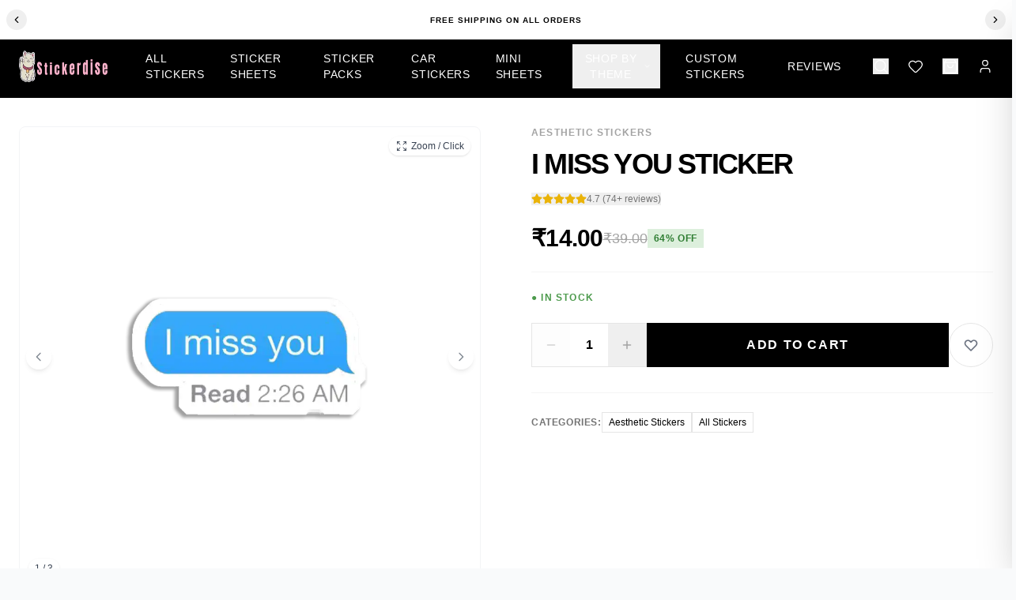

--- FILE ---
content_type: text/html; charset=utf-8
request_url: https://stickerdise.com/products/i-miss-you-sticker
body_size: 23576
content:
<!DOCTYPE html><html lang="en"><head><meta charSet="utf-8"/><meta name="viewport" content="width=device-width, initial-scale=1"/><link rel="preload" as="image" imageSrcSet="/_next/image?url=https%3A%2F%2Fstickerdise.com%2Fuploads%2Fmedia-1745925069456-350858053.webp&amp;w=256&amp;q=75 1x, /_next/image?url=https%3A%2F%2Fstickerdise.com%2Fuploads%2Fmedia-1745925069456-350858053.webp&amp;w=384&amp;q=75 2x" fetchPriority="high"/><link rel="stylesheet" href="/_next/static/css/c9174ddfcae553c0.css" data-precedence="next"/><link rel="stylesheet" href="/_next/static/css/5e6fd0c2edcd32cd.css" data-precedence="next"/><link rel="preload" as="script" fetchPriority="low" href="/_next/static/chunks/webpack-acd8a04551e14d76.js"/><script src="/_next/static/chunks/fd9d1056-e9f27f3493e78285.js" async=""></script><script src="/_next/static/chunks/8069-cd57a00d91b948c0.js" async=""></script><script src="/_next/static/chunks/main-app-a4c42f41d449894a.js" async=""></script><script src="/_next/static/chunks/c16f53c3-f4a5e7bd24b5b56f.js" async=""></script><script src="/_next/static/chunks/8792-9402350eced07a2b.js" async=""></script><script src="/_next/static/chunks/3107-22a912a364e1b799.js" async=""></script><script src="/_next/static/chunks/7390-6fb715f1d0366788.js" async=""></script><script src="/_next/static/chunks/8066-fffd6e91abca45db.js" async=""></script><script src="/_next/static/chunks/5533-d548ee7389d0ff14.js" async=""></script><script src="/_next/static/chunks/2202-25fb4ae67accb983.js" async=""></script><script src="/_next/static/chunks/2344-b978c778de33ae03.js" async=""></script><script src="/_next/static/chunks/6699-2fe1861582d127f4.js" async=""></script><script src="/_next/static/chunks/7444-b808ea92144e509a.js" async=""></script><script src="/_next/static/chunks/2095-02792c47212b50c6.js" async=""></script><script src="/_next/static/chunks/1311-83e1717573ec3b38.js" async=""></script><script src="/_next/static/chunks/app/layout-b28c3c2bfa54fbb3.js" async=""></script><script src="/_next/static/chunks/app/not-found-38381bb286b4391f.js" async=""></script><link rel="preload" href="https://sc-static.net/scevent.min.js" as="script"/><link rel="preload" href="https://www.googletagmanager.com/gtag/js?id=AW-320952060" as="script"/><title>I miss you Sticker</title><meta name="description" content="I miss you Sticker"/><meta name="keywords" content="Aesthetic Stickers, All Stickers"/><meta name="robots" content="index, follow"/><meta name="googlebot" content="index, follow, max-video-preview:-1, max-image-preview:large, max-snippet:-1"/><link rel="canonical" href="https://stickerdise.com/stickers-2/i-miss-you-sticker"/><meta property="og:title" content="I miss you Sticker"/><meta property="og:description" content="I miss you Sticker"/><meta property="og:url" content="https://stickerdise.com/stickers-2/i-miss-you-sticker"/><meta property="og:image" content="https://stickerdise.com/uploads/SINGLE5008-1745102015583-522717164.webp"/><meta property="og:type" content="website"/><meta name="twitter:card" content="summary_large_image"/><meta name="twitter:title" content="I miss you Sticker"/><meta name="twitter:description" content="I miss you Sticker"/><meta name="twitter:image" content="https://stickerdise.com/uploads/SINGLE5008-1745102015583-522717164.webp"/><!--$--><!--/$--><!--$--><!--/$--><script src="/_next/static/chunks/polyfills-c67a75d1b6f99dc8.js" noModule=""></script></head><body class="min-h-screen bg-gray-50"><!--$?--><template id="B:0"></template><div class="flex justify-center items-center min-h-screen"><style data-emotion="css 14awfyb animation-61bdi0">.css-14awfyb{display:inline-block;-webkit-animation:animation-61bdi0 1.4s linear infinite;animation:animation-61bdi0 1.4s linear infinite;color:#1976d2;}@-webkit-keyframes animation-61bdi0{0%{-webkit-transform:rotate(0deg);-moz-transform:rotate(0deg);-ms-transform:rotate(0deg);transform:rotate(0deg);}100%{-webkit-transform:rotate(360deg);-moz-transform:rotate(360deg);-ms-transform:rotate(360deg);transform:rotate(360deg);}}@keyframes animation-61bdi0{0%{-webkit-transform:rotate(0deg);-moz-transform:rotate(0deg);-ms-transform:rotate(0deg);transform:rotate(0deg);}100%{-webkit-transform:rotate(360deg);-moz-transform:rotate(360deg);-ms-transform:rotate(360deg);transform:rotate(360deg);}}</style><span class="MuiCircularProgress-root MuiCircularProgress-indeterminate MuiCircularProgress-colorPrimary css-14awfyb" style="width:40px;height:40px" role="progressbar"><style data-emotion="css 4ejps8">.css-4ejps8{display:block;}</style><svg class="MuiCircularProgress-svg css-4ejps8" viewBox="22 22 44 44"><style data-emotion="css 13odlrs animation-1o38n3e">.css-13odlrs{stroke:currentColor;stroke-dasharray:80px,200px;stroke-dashoffset:0;-webkit-animation:animation-1o38n3e 1.4s ease-in-out infinite;animation:animation-1o38n3e 1.4s ease-in-out infinite;}@-webkit-keyframes animation-1o38n3e{0%{stroke-dasharray:1px,200px;stroke-dashoffset:0;}50%{stroke-dasharray:100px,200px;stroke-dashoffset:-15px;}100%{stroke-dasharray:1px,200px;stroke-dashoffset:-126px;}}@keyframes animation-1o38n3e{0%{stroke-dasharray:1px,200px;stroke-dashoffset:0;}50%{stroke-dasharray:100px,200px;stroke-dashoffset:-15px;}100%{stroke-dasharray:1px,200px;stroke-dashoffset:-126px;}}</style><circle class="MuiCircularProgress-circle MuiCircularProgress-circleIndeterminate css-13odlrs" cx="44" cy="44" r="20.2" fill="none" stroke-width="3.6"></circle></svg></span></div><!--/$--><script src="/_next/static/chunks/webpack-acd8a04551e14d76.js" async=""></script><div hidden id="S:0"><div class="flex min-h-screen flex-col"><div class="fixed top-0 left-0 right-0 z-50 bg-white text-black py-2.5 flex items-center justify-between gap-1 px-2 md:justify-center md:gap-4 md:py-3"><button class="p-1.5 hover:bg-neutral-100 rounded-full transition-colors shrink-0"><svg xmlns="http://www.w3.org/2000/svg" width="12" height="12" viewBox="0 0 24 24" fill="none" stroke="currentColor" stroke-width="2" stroke-linecap="round" stroke-linejoin="round" class="lucide lucide-chevron-left md:w-3.5 md:h-3.5" aria-hidden="true"><path d="m15 18-6-6 6-6"></path></svg></button><div class="flex-1 text-center overflow-hidden px-1"><span class="block truncate text-[9px] md:text-[10px] font-bold uppercase tracking-widest">Free shipping on all orders</span></div><button class="p-1.5 hover:bg-neutral-100 rounded-full transition-colors shrink-0"><svg xmlns="http://www.w3.org/2000/svg" width="12" height="12" viewBox="0 0 24 24" fill="none" stroke="currentColor" stroke-width="2" stroke-linecap="round" stroke-linejoin="round" class="lucide lucide-chevron-right md:w-3.5 md:h-3.5" aria-hidden="true"><path d="m9 18 6-6-6-6"></path></svg></button></div><header class="fixed top-11 left-0 right-0 z-40 w-full bg-black"><div class="max-w-7xl mx-auto px-6 h-20 flex items-center justify-between w-full"><button class="md:hidden text-white"><svg xmlns="http://www.w3.org/2000/svg" width="24" height="24" viewBox="0 0 24 24" fill="none" stroke="currentColor" stroke-width="1.5" stroke-linecap="round" stroke-linejoin="round" class="lucide lucide-menu" aria-hidden="true"><path d="M4 5h16"></path><path d="M4 12h16"></path><path d="M4 19h16"></path></svg></button><div class="absolute left-1/2 -translate-x-1/2 md:static md:translate-x-0 flex items-center md:mr-12"><a href="/"><div class="flex items-center"><img alt="Stickerdise" fetchPriority="high" width="160" height="40" decoding="async" data-nimg="1" class="h-10 w-auto" style="color:transparent" srcSet="/_next/image?url=https%3A%2F%2Fstickerdise.com%2Fuploads%2Fmedia-1745925069456-350858053.webp&amp;w=256&amp;q=75 1x, /_next/image?url=https%3A%2F%2Fstickerdise.com%2Fuploads%2Fmedia-1745925069456-350858053.webp&amp;w=384&amp;q=75 2x" src="/_next/image?url=https%3A%2F%2Fstickerdise.com%2Fuploads%2Fmedia-1745925069456-350858053.webp&amp;w=384&amp;q=75"/></div></a></div><nav class="hidden md:flex items-center space-x-8 text-sm font-medium tracking-wide text-white"><div class="flex space-x-4"><div class="h-4 bg-neutral-800 rounded w-16 animate-pulse"></div><div class="h-4 bg-neutral-800 rounded w-20 animate-pulse"></div></div></nav><div class="flex items-center space-x-6 ml-10 text-white"><div class="hidden md:flex items-center space-x-6"><div class="flex items-center space-x-6"><button class="hover:text-neutral-400 transition-colors"><svg xmlns="http://www.w3.org/2000/svg" width="20" height="20" viewBox="0 0 24 24" fill="none" stroke="currentColor" stroke-width="1.5" stroke-linecap="round" stroke-linejoin="round" class="lucide lucide-search" aria-hidden="true"><path d="m21 21-4.34-4.34"></path><circle cx="11" cy="11" r="8"></circle></svg></button><a class="hover:text-neutral-400 transition-colors relative" href="/wishlist"><svg xmlns="http://www.w3.org/2000/svg" width="20" height="20" viewBox="0 0 24 24" fill="none" stroke="currentColor" stroke-width="1.5" stroke-linecap="round" stroke-linejoin="round" class="lucide lucide-heart" aria-hidden="true"><path d="M2 9.5a5.5 5.5 0 0 1 9.591-3.676.56.56 0 0 0 .818 0A5.49 5.49 0 0 1 22 9.5c0 2.29-1.5 4-3 5.5l-5.492 5.313a2 2 0 0 1-3 .019L5 15c-1.5-1.5-3-3.2-3-5.5"></path></svg></a><button class="hover:text-neutral-400 transition-colors relative"><svg xmlns="http://www.w3.org/2000/svg" width="20" height="20" viewBox="0 0 24 24" fill="none" stroke="currentColor" stroke-width="1.5" stroke-linecap="round" stroke-linejoin="round" class="lucide lucide-shopping-bag" aria-hidden="true"><path d="M16 10a4 4 0 0 1-8 0"></path><path d="M3.103 6.034h17.794"></path><path d="M3.4 5.467a2 2 0 0 0-.4 1.2V20a2 2 0 0 0 2 2h14a2 2 0 0 0 2-2V6.667a2 2 0 0 0-.4-1.2l-2-2.667A2 2 0 0 0 17 2H7a2 2 0 0 0-1.6.8z"></path></svg></button><a class="hover:text-neutral-400 transition-colors" href="/login"><svg xmlns="http://www.w3.org/2000/svg" width="20" height="20" viewBox="0 0 24 24" fill="none" stroke="currentColor" stroke-width="1.5" stroke-linecap="round" stroke-linejoin="round" class="lucide lucide-user" aria-hidden="true"><path d="M19 21v-2a4 4 0 0 0-4-4H9a4 4 0 0 0-4 4v2"></path><circle cx="12" cy="7" r="4"></circle></svg></a></div></div><button class="md:hidden hover:text-neutral-400 transition-colors relative"><svg xmlns="http://www.w3.org/2000/svg" width="20" height="20" viewBox="0 0 24 24" fill="none" stroke="currentColor" stroke-width="1.5" stroke-linecap="round" stroke-linejoin="round" class="lucide lucide-shopping-bag" aria-hidden="true"><path d="M16 10a4 4 0 0 1-8 0"></path><path d="M3.103 6.034h17.794"></path><path d="M3.4 5.467a2 2 0 0 0-.4 1.2V20a2 2 0 0 0 2 2h14a2 2 0 0 0 2-2V6.667a2 2 0 0 0-.4-1.2l-2-2.667A2 2 0 0 0 17 2H7a2 2 0 0 0-1.6.8z"></path></svg></button></div></div></header><div class="h-0"></div><main class="flex-grow md:pt-[80px]"><template id="P:1"></template></main><footer class="bg-black text-white pb-20 md:pb-0"><div class="max-w-[1400px] mx-auto px-4 md:px-8 py-12 md:py-16"><div class="grid grid-cols-2 md:grid-cols-4 gap-8 md:gap-12"><div class="col-span-2 md:col-span-1" style="opacity:0;transform:translateY(20px)"><div class="flex items-center mb-4"><div class="flex items-center"><img alt="Stickerdise" fetchPriority="high" width="160" height="40" decoding="async" data-nimg="1" class="text-white w-auto" style="color:transparent" srcSet="/_next/image?url=https%3A%2F%2Fstickerdise.com%2Fuploads%2Fmedia-1745925069456-350858053.webp&amp;w=256&amp;q=75 1x, /_next/image?url=https%3A%2F%2Fstickerdise.com%2Fuploads%2Fmedia-1745925069456-350858053.webp&amp;w=384&amp;q=75 2x" src="/_next/image?url=https%3A%2F%2Fstickerdise.com%2Fuploads%2Fmedia-1745925069456-350858053.webp&amp;w=384&amp;q=75"/></div></div><p class="text-sm font-light text-neutral-400 leading-relaxed mb-4">Premium quality vinyl stickers for laptops, cars, and more. Waterproof, UV-resistant designs.</p><div class="inline-flex items-center bg-white text-black rounded-sm px-3 py-1.5"><span class="text-xs font-medium mr-1">Just</span><span class="text-base font-black">₹14</span><span class="text-xs font-medium ml-1">/sticker</span></div></div><div style="opacity:0;transform:translateY(20px)"><h3 class="text-xs uppercase tracking-widest font-medium mb-4 text-neutral-300">Shop</h3><ul class="space-y-2.5 text-sm"><li><a class="text-neutral-400 hover:text-white transition-colors font-light" href="/collections/stickers">All Stickers</a></li><li><a class="text-neutral-400 hover:text-white transition-colors font-light" href="/categories">Categories</a></li><li><a class="text-neutral-400 hover:text-white transition-colors font-light" href="/collections/car-stickers">Car Stickers</a></li><li><a class="text-neutral-400 hover:text-white transition-colors font-light" href="/track-order">Track Order</a></li></ul></div><div style="opacity:0;transform:translateY(20px)"><h3 class="text-xs uppercase tracking-widest font-medium mb-4 text-neutral-300">Support</h3><ul class="space-y-2.5 text-sm"><li><a class="text-neutral-400 hover:text-white transition-colors font-light" href="/contact">Contact Us</a></li></ul></div><div style="opacity:0;transform:translateY(20px)"><h3 class="text-xs uppercase tracking-widest font-medium mb-4 text-neutral-300">Newsletter</h3><p class="text-sm text-neutral-400 font-light mb-3">Get exclusive offers &amp; new designs.</p><form class="relative"><div class="flex gap-2"><input type="email" class="flex-1 bg-neutral-900 border border-neutral-800 rounded px-3 py-2.5 text-white placeholder-neutral-500 focus:border-white focus:outline-none transition-colors text-sm" placeholder="Your email" value=""/><button type="submit" class="px-4 py-2.5 bg-white text-black text-xs font-bold uppercase tracking-wider rounded hover:bg-neutral-200 transition-colors whitespace-nowrap" tabindex="0">Subscribe</button></div></form><div class="mt-6"><div class="flex items-center gap-2 flex-wrap"><span class="text-[10px] uppercase tracking-wider text-neutral-600">We accept:</span><span class="text-xs text-neutral-500">Cards</span><span class="text-neutral-700">•</span><span class="text-xs text-neutral-500">UPI</span><span class="text-neutral-700">•</span><span class="text-xs text-neutral-500">COD</span></div></div></div></div><div class="mt-10 pt-6 border-t border-neutral-800" style="opacity:0"><div class="flex flex-col md:flex-row justify-between items-center space-y-3 md:space-y-0"><p class="text-xs text-neutral-600 font-light">© <!-- -->2026<!-- --> <!-- -->Stickerdise<!-- -->. All rights reserved.</p><div class="flex items-center space-x-1"></div></div></div></div></footer></div></div><script>(self.__next_f=self.__next_f||[]).push([0]);self.__next_f.push([2,null])</script><script>self.__next_f.push([1,"1:HL[\"/_next/static/css/c9174ddfcae553c0.css\",\"style\"]\n0:\"$L2\"\n"])</script><script>self.__next_f.push([1,"3:HL[\"/_next/static/css/5e6fd0c2edcd32cd.css\",\"style\"]\n"])</script><script>self.__next_f.push([1,"4:I[47690,[],\"\"]\n7:I[5613,[],\"\"]\n9:I[31778,[],\"\"]\na:\"$Sreact.suspense\"\n"])</script><script>self.__next_f.push([1,"b:I[83442,[\"5501\",\"static/chunks/c16f53c3-f4a5e7bd24b5b56f.js\",\"8792\",\"static/chunks/8792-9402350eced07a2b.js\",\"3107\",\"static/chunks/3107-22a912a364e1b799.js\",\"7390\",\"static/chunks/7390-6fb715f1d0366788.js\",\"8066\",\"static/chunks/8066-fffd6e91abca45db.js\",\"5533\",\"static/chunks/5533-d548ee7389d0ff14.js\",\"2202\",\"static/chunks/2202-25fb4ae67accb983.js\",\"2344\",\"static/chunks/2344-b978c778de33ae03.js\",\"6699\",\"static/chunks/6699-2fe1861582d127f4.js\",\"7444\",\"static/chunks/7444-b808ea92144e509a.js\",\"2095\",\"static/chunks/2095-02792c47212b50c6.js\",\"1311\",\"static/chunks/1311-83e1717573ec3b38.js\",\"3185\",\"static/chunks/app/layout-b28c3c2bfa54fbb3.js\"],\"\"]\n"])</script><script>self.__next_f.push([1,"c:I[47765,[\"5501\",\"static/chunks/c16f53c3-f4a5e7bd24b5b56f.js\",\"8792\",\"static/chunks/8792-9402350eced07a2b.js\",\"3107\",\"static/chunks/3107-22a912a364e1b799.js\",\"7390\",\"static/chunks/7390-6fb715f1d0366788.js\",\"8066\",\"static/chunks/8066-fffd6e91abca45db.js\",\"5533\",\"static/chunks/5533-d548ee7389d0ff14.js\",\"2202\",\"static/chunks/2202-25fb4ae67accb983.js\",\"2344\",\"static/chunks/2344-b978c778de33ae03.js\",\"6699\",\"static/chunks/6699-2fe1861582d127f4.js\",\"7444\",\"static/chunks/7444-b808ea92144e509a.js\",\"2095\",\"static/chunks/2095-02792c47212b50c6.js\",\"1311\",\"static/chunks/1311-83e1717573ec3b38.js\",\"3185\",\"static/chunks/app/layout-b28c3c2bfa54fbb3.js\"],\"\"]\n"])</script><script>self.__next_f.push([1,"d:I[85935,[\"5501\",\"static/chunks/c16f53c3-f4a5e7bd24b5b56f.js\",\"8792\",\"static/chunks/8792-9402350eced07a2b.js\",\"3107\",\"static/chunks/3107-22a912a364e1b799.js\",\"7390\",\"static/chunks/7390-6fb715f1d0366788.js\",\"8066\",\"static/chunks/8066-fffd6e91abca45db.js\",\"5533\",\"static/chunks/5533-d548ee7389d0ff14.js\",\"2202\",\"static/chunks/2202-25fb4ae67accb983.js\",\"2344\",\"static/chunks/2344-b978c778de33ae03.js\",\"6699\",\"static/chunks/6699-2fe1861582d127f4.js\",\"7444\",\"static/chunks/7444-b808ea92144e509a.js\",\"2095\",\"static/chunks/2095-02792c47212b50c6.js\",\"1311\",\"static/chunks/1311-83e1717573ec3b38.js\",\"3185\",\"static/chunks/app/layout-b28c3c2bfa54fbb3.js\"],\"\"]\n"])</script><script>self.__next_f.push([1,"e:I[40641,[\"5501\",\"static/chunks/c16f53c3-f4a5e7bd24b5b56f.js\",\"8792\",\"static/chunks/8792-9402350eced07a2b.js\",\"3107\",\"static/chunks/3107-22a912a364e1b799.js\",\"7390\",\"static/chunks/7390-6fb715f1d0366788.js\",\"8066\",\"static/chunks/8066-fffd6e91abca45db.js\",\"5533\",\"static/chunks/5533-d548ee7389d0ff14.js\",\"2202\",\"static/chunks/2202-25fb4ae67accb983.js\",\"2344\",\"static/chunks/2344-b978c778de33ae03.js\",\"6699\",\"static/chunks/6699-2fe1861582d127f4.js\",\"7444\",\"static/chunks/7444-b808ea92144e509a.js\",\"2095\",\"static/chunks/2095-02792c47212b50c6.js\",\"1311\",\"static/chunks/1311-83e1717573ec3b38.js\",\"3185\",\"static/chunks/app/layout-b28c3c2bfa54fbb3.js\"],\"PermalinkProvider\"]\n"])</script><script>self.__next_f.push([1,"f:I[18628,[\"5501\",\"static/chunks/c16f53c3-f4a5e7bd24b5b56f.js\",\"8792\",\"static/chunks/8792-9402350eced07a2b.js\",\"3107\",\"static/chunks/3107-22a912a364e1b799.js\",\"7390\",\"static/chunks/7390-6fb715f1d0366788.js\",\"8066\",\"static/chunks/8066-fffd6e91abca45db.js\",\"5533\",\"static/chunks/5533-d548ee7389d0ff14.js\",\"2202\",\"static/chunks/2202-25fb4ae67accb983.js\",\"2344\",\"static/chunks/2344-b978c778de33ae03.js\",\"6699\",\"static/chunks/6699-2fe1861582d127f4.js\",\"7444\",\"static/chunks/7444-b808ea92144e509a.js\",\"2095\",\"static/chunks/2095-02792c47212b50c6.js\",\"1311\",\"static/chunks/1311-83e1717573ec3b38.js\",\"3185\",\"static/chunks/app/layout-b28c3c2bfa54fbb3.js\"],\"AuthProvider\"]\n"])</script><script>self.__next_f.push([1,"10:I[2095,[\"5501\",\"static/chunks/c16f53c3-f4a5e7bd24b5b56f.js\",\"8792\",\"static/chunks/8792-9402350eced07a2b.js\",\"3107\",\"static/chunks/3107-22a912a364e1b799.js\",\"7390\",\"static/chunks/7390-6fb715f1d0366788.js\",\"8066\",\"static/chunks/8066-fffd6e91abca45db.js\",\"5533\",\"static/chunks/5533-d548ee7389d0ff14.js\",\"2202\",\"static/chunks/2202-25fb4ae67accb983.js\",\"2344\",\"static/chunks/2344-b978c778de33ae03.js\",\"6699\",\"static/chunks/6699-2fe1861582d127f4.js\",\"7444\",\"static/chunks/7444-b808ea92144e509a.js\",\"2095\",\"static/chunks/2095-02792c47212b50c6.js\",\"1311\",\"static/chunks/1311-83e1717573ec3b38.js\",\"3185\",\"static/chunks/app/layout-b28c3c2bfa54fbb3.js\"],\"CartProvider\"]\n"])</script><script>self.__next_f.push([1,"11:I[7459,[\"5501\",\"static/chunks/c16f53c3-f4a5e7bd24b5b56f.js\",\"8792\",\"static/chunks/8792-9402350eced07a2b.js\",\"3107\",\"static/chunks/3107-22a912a364e1b799.js\",\"7390\",\"static/chunks/7390-6fb715f1d0366788.js\",\"8066\",\"static/chunks/8066-fffd6e91abca45db.js\",\"5533\",\"static/chunks/5533-d548ee7389d0ff14.js\",\"2202\",\"static/chunks/2202-25fb4ae67accb983.js\",\"2344\",\"static/chunks/2344-b978c778de33ae03.js\",\"6699\",\"static/chunks/6699-2fe1861582d127f4.js\",\"7444\",\"static/chunks/7444-b808ea92144e509a.js\",\"2095\",\"static/chunks/2095-02792c47212b50c6.js\",\"1311\",\"static/chunks/1311-83e1717573ec3b38.js\",\"3185\",\"static/chunks/app/layout-b28c3c2bfa54fbb3.js\"],\"WishlistProvider\"]\n"])</script><script>self.__next_f.push([1,"12:I[85533,[\"5501\",\"static/chunks/c16f53c3-f4a5e7bd24b5b56f.js\",\"8792\",\"static/chunks/8792-9402350eced07a2b.js\",\"3107\",\"static/chunks/3107-22a912a364e1b799.js\",\"7390\",\"static/chunks/7390-6fb715f1d0366788.js\",\"8066\",\"static/chunks/8066-fffd6e91abca45db.js\",\"5533\",\"static/chunks/5533-d548ee7389d0ff14.js\",\"2202\",\"static/chunks/2202-25fb4ae67accb983.js\",\"2344\",\"static/chunks/2344-b978c778de33ae03.js\",\"6699\",\"static/chunks/6699-2fe1861582d127f4.js\",\"7444\",\"static/chunks/7444-b808ea92144e509a.js\",\"2095\",\"static/chunks/2095-02792c47212b50c6.js\",\"1311\",\"static/chunks/1311-83e1717573ec3b38.js\",\"3185\",\"static/chunks/app/layout-b28c3c2bfa54fbb3.js\"],\"\"]\n"])</script><script>self.__next_f.push([1,"13:I[60455,[\"5501\",\"static/chunks/c16f53c3-f4a5e7bd24b5b56f.js\",\"8792\",\"static/chunks/8792-9402350eced07a2b.js\",\"3107\",\"static/chunks/3107-22a912a364e1b799.js\",\"7390\",\"static/chunks/7390-6fb715f1d0366788.js\",\"8066\",\"static/chunks/8066-fffd6e91abca45db.js\",\"5533\",\"static/chunks/5533-d548ee7389d0ff14.js\",\"2202\",\"static/chunks/2202-25fb4ae67accb983.js\",\"2344\",\"static/chunks/2344-b978c778de33ae03.js\",\"6699\",\"static/chunks/6699-2fe1861582d127f4.js\",\"7444\",\"static/chunks/7444-b808ea92144e509a.js\",\"2095\",\"static/chunks/2095-02792c47212b50c6.js\",\"1311\",\"static/chunks/1311-83e1717573ec3b38.js\",\"3185\",\"static/chunks/app/layout-b28c3c2bfa54fbb3.js\"],\"\"]\n"])</script><script>self.__next_f.push([1,"14:I[28667,[\"8792\",\"static/chunks/8792-9402350eced07a2b.js\",\"9160\",\"static/chunks/app/not-found-38381bb286b4391f.js\"],\"\"]\n16:I[48955,[],\"\"]\n8:[\"slugOrId\",\"i-miss-you-sticker\",\"d\"]\n17:[]\n"])</script><script>self.__next_f.push([1,"2:[[[\"$\",\"link\",\"0\",{\"rel\":\"stylesheet\",\"href\":\"/_next/static/css/c9174ddfcae553c0.css\",\"precedence\":\"next\",\"crossOrigin\":\"$undefined\"}]],[\"$\",\"$L4\",null,{\"buildId\":\"Qxl0FOL8ZwgSrwkSSgIQC\",\"assetPrefix\":\"\",\"initialCanonicalUrl\":\"/products/i-miss-you-sticker\",\"initialTree\":[\"\",{\"children\":[\"products\",{\"children\":[[\"slugOrId\",\"i-miss-you-sticker\",\"d\"],{\"children\":[\"__PAGE__\",{}]}]}]},\"$undefined\",\"$undefined\",true],\"initialSeedData\":[\"\",{\"children\":[\"products\",{\"children\":[[\"slugOrId\",\"i-miss-you-sticker\",\"d\"],{\"children\":[\"__PAGE__\",{},[\"$L5\",\"$L6\",null]]},[\"$\",\"$L7\",null,{\"parallelRouterKey\":\"children\",\"segmentPath\":[\"children\",\"products\",\"children\",\"$8\",\"children\"],\"loading\":\"$undefined\",\"loadingStyles\":\"$undefined\",\"loadingScripts\":\"$undefined\",\"hasLoading\":false,\"error\":\"$undefined\",\"errorStyles\":\"$undefined\",\"errorScripts\":\"$undefined\",\"template\":[\"$\",\"$L9\",null,{}],\"templateStyles\":\"$undefined\",\"templateScripts\":\"$undefined\",\"notFound\":\"$undefined\",\"notFoundStyles\":\"$undefined\",\"styles\":[[\"$\",\"link\",\"0\",{\"rel\":\"stylesheet\",\"href\":\"/_next/static/css/5e6fd0c2edcd32cd.css\",\"precedence\":\"next\",\"crossOrigin\":\"$undefined\"}]]}]]},[\"$\",\"$L7\",null,{\"parallelRouterKey\":\"children\",\"segmentPath\":[\"children\",\"products\",\"children\"],\"loading\":\"$undefined\",\"loadingStyles\":\"$undefined\",\"loadingScripts\":\"$undefined\",\"hasLoading\":false,\"error\":\"$undefined\",\"errorStyles\":\"$undefined\",\"errorScripts\":\"$undefined\",\"template\":[\"$\",\"$L9\",null,{}],\"templateStyles\":\"$undefined\",\"templateScripts\":\"$undefined\",\"notFound\":\"$undefined\",\"notFoundStyles\":\"$undefined\",\"styles\":null}]]},[null,[\"$\",\"html\",null,{\"lang\":\"en\",\"children\":[[\"$\",\"head\",null,{\"children\":[[\"$\",\"$a\",null,{\"fallback\":null,\"children\":[\"$\",\"$Lb\",null,{}]}],[\"$\",\"$a\",null,{\"fallback\":null,\"children\":[\"$\",\"$Lc\",null,{}]}],[\"$\",\"$Ld\",null,{\"src\":\"https://www.googletagmanager.com/gtag/js?id=AW-320952060\",\"strategy\":\"afterInteractive\"}],[\"$\",\"$Ld\",null,{\"id\":\"gtag-init\",\"strategy\":\"afterInteractive\",\"dangerouslySetInnerHTML\":{\"__html\":\"\\n                window.dataLayer = window.dataLayer || [];\\n                function gtag(){dataLayer.push(arguments);}\\n                gtag('js', new Date());\\n                gtag('config', 'AW-320952060');\\n              \"}}]]}],[\"$\",\"body\",null,{\"className\":\"min-h-screen bg-gray-50\",\"children\":[\"$\",\"$Le\",null,{\"children\":[\"$\",\"$Lf\",null,{\"children\":[\"$\",\"$L10\",null,{\"children\":[\"$\",\"$L11\",null,{\"children\":[\"$\",\"$a\",null,{\"fallback\":[\"$\",\"div\",null,{\"className\":\"flex justify-center items-center min-h-screen\",\"children\":[\"$\",\"$L12\",null,{}]}],\"children\":[\"$\",\"$L13\",null,{\"children\":[\"$\",\"$L7\",null,{\"parallelRouterKey\":\"children\",\"segmentPath\":[\"children\"],\"loading\":\"$undefined\",\"loadingStyles\":\"$undefined\",\"loadingScripts\":\"$undefined\",\"hasLoading\":false,\"error\":\"$undefined\",\"errorStyles\":\"$undefined\",\"errorScripts\":\"$undefined\",\"template\":[\"$\",\"$L9\",null,{}],\"templateStyles\":\"$undefined\",\"templateScripts\":\"$undefined\",\"notFound\":[\"$\",\"$L14\",null,{}],\"notFoundStyles\":[],\"styles\":null}]}]}]}]}]}]}]}]]}],null]],\"initialHead\":[false,\"$L15\"],\"globalErrorComponent\":\"$16\",\"missingSlots\":\"$W17\"}]]\n"])</script><script>self.__next_f.push([1,"15:[[\"$\",\"meta\",\"0\",{\"name\":\"viewport\",\"content\":\"width=device-width, initial-scale=1\"}],[\"$\",\"meta\",\"1\",{\"charSet\":\"utf-8\"}],[\"$\",\"title\",\"2\",{\"children\":\"I miss you Sticker\"}],[\"$\",\"meta\",\"3\",{\"name\":\"description\",\"content\":\"I miss you Sticker\"}],[\"$\",\"meta\",\"4\",{\"name\":\"keywords\",\"content\":\"Aesthetic Stickers, All Stickers\"}],[\"$\",\"meta\",\"5\",{\"name\":\"robots\",\"content\":\"index, follow\"}],[\"$\",\"meta\",\"6\",{\"name\":\"googlebot\",\"content\":\"index, follow, max-video-preview:-1, max-image-preview:large, max-snippet:-1\"}],[\"$\",\"link\",\"7\",{\"rel\":\"canonical\",\"href\":\"https://stickerdise.com/stickers-2/i-miss-you-sticker\"}],[\"$\",\"meta\",\"8\",{\"property\":\"og:title\",\"content\":\"I miss you Sticker\"}],[\"$\",\"meta\",\"9\",{\"property\":\"og:description\",\"content\":\"I miss you Sticker\"}],[\"$\",\"meta\",\"10\",{\"property\":\"og:url\",\"content\":\"https://stickerdise.com/stickers-2/i-miss-you-sticker\"}],[\"$\",\"meta\",\"11\",{\"property\":\"og:image\",\"content\":\"https://stickerdise.com/uploads/SINGLE5008-1745102015583-522717164.webp\"}],[\"$\",\"meta\",\"12\",{\"property\":\"og:type\",\"content\":\"website\"}],[\"$\",\"meta\",\"13\",{\"name\":\"twitter:card\",\"content\":\"summary_large_image\"}],[\"$\",\"meta\",\"14\",{\"name\":\"twitter:title\",\"content\":\"I miss you Sticker\"}],[\"$\",\"meta\",\"15\",{\"name\":\"twitter:description\",\"content\":\"I miss you Sticker\"}],[\"$\",\"meta\",\"16\",{\"name\":\"twitter:image\",\"content\":\"https://stickerdise.com/uploads/SINGLE5008-1745102015583-522717164.webp\"}]]\n"])</script><script>self.__next_f.push([1,"5:null\n"])</script><script>self.__next_f.push([1,"19:I[25250,[\"8218\",\"static/chunks/aaea2bcf-4ebb7a294bd70ea7.js\",\"8792\",\"static/chunks/8792-9402350eced07a2b.js\",\"3107\",\"static/chunks/3107-22a912a364e1b799.js\",\"7390\",\"static/chunks/7390-6fb715f1d0366788.js\",\"8066\",\"static/chunks/8066-fffd6e91abca45db.js\",\"9004\",\"static/chunks/9004-f60536991676fb7c.js\",\"7975\",\"static/chunks/7975-510b794d7078626c.js\",\"9084\",\"static/chunks/9084-1d3f090a23352da0.js\",\"2095\",\"static/chunks/2095-02792c47212b50c6.js\",\"1311\",\"static/chunks/1311-83e1717573ec3b38.js\",\"4056\",\"static/chunks/4056-082c4cb01ea25041.js\",\"9253\",\"static/chunks/9253-b5ce8620febd9339.js\",\"3529\",\"static/chunks/app/products/%5BslugOrId%5D/page-117249aa64aeda4a.js\"],\"\"]\n"])</script><script>self.__next_f.push([1,"1a:I[25443,[\"8218\",\"static/chunks/aaea2bcf-4ebb7a294bd70ea7.js\",\"8792\",\"static/chunks/8792-9402350eced07a2b.js\",\"3107\",\"static/chunks/3107-22a912a364e1b799.js\",\"7390\",\"static/chunks/7390-6fb715f1d0366788.js\",\"8066\",\"static/chunks/8066-fffd6e91abca45db.js\",\"9004\",\"static/chunks/9004-f60536991676fb7c.js\",\"7975\",\"static/chunks/7975-510b794d7078626c.js\",\"9084\",\"static/chunks/9084-1d3f090a23352da0.js\",\"2095\",\"static/chunks/2095-02792c47212b50c6.js\",\"1311\",\"static/chunks/1311-83e1717573ec3b38.js\",\"4056\",\"static/chunks/4056-082c4cb01ea25041.js\",\"9253\",\"static/chunks/9253-b5ce8620febd9339.js\",\"3529\",\"static/chunks/app/products/%5BslugOrId%5D/page-117249aa64aeda4a.js\"],\"\"]\n"])</script><script>self.__next_f.push([1,"1b:I[54711,[\"8218\",\"static/chunks/aaea2bcf-4ebb7a294bd70ea7.js\",\"8792\",\"static/chunks/8792-9402350eced07a2b.js\",\"3107\",\"static/chunks/3107-22a912a364e1b799.js\",\"7390\",\"static/chunks/7390-6fb715f1d0366788.js\",\"8066\",\"static/chunks/8066-fffd6e91abca45db.js\",\"9004\",\"static/chunks/9004-f60536991676fb7c.js\",\"7975\",\"static/chunks/7975-510b794d7078626c.js\",\"9084\",\"static/chunks/9084-1d3f090a23352da0.js\",\"2095\",\"static/chunks/2095-02792c47212b50c6.js\",\"1311\",\"static/chunks/1311-83e1717573ec3b38.js\",\"4056\",\"static/chunks/4056-082c4cb01ea25041.js\",\"9253\",\"static/chunks/9253-b5ce8620febd9339.js\",\"3529\",\"static/chunks/app/products/%5BslugOrId%5D/page-117249aa64aeda4a.js\"],\"\"]\n"])</script><script>self.__next_f.push([1,"2b:I[76918,[\"8218\",\"static/chunks/aaea2bcf-4ebb7a294bd70ea7.js\",\"8792\",\"static/chunks/8792-9402350eced07a2b.js\",\"3107\",\"static/chunks/3107-22a912a364e1b799.js\",\"7390\",\"static/chunks/7390-6fb715f1d0366788.js\",\"8066\",\"static/chunks/8066-fffd6e91abca45db.js\",\"9004\",\"static/chunks/9004-f60536991676fb7c.js\",\"7975\",\"static/chunks/7975-510b794d7078626c.js\",\"9084\",\"static/chunks/9084-1d3f090a23352da0.js\",\"2095\",\"static/chunks/2095-02792c47212b50c6.js\",\"1311\",\"static/chunks/1311-83e1717573ec3b38.js\",\"4056\",\"static/chunks/4056-082c4cb01ea25041.js\",\"9253\",\"static/chunks/9253-b5ce8620febd9339.js\",\"3529\",\"static/chunks/app/products/%5BslugOrId%5D/page-117249aa64aeda4a.js\"],\"\"]\n"])</script><script>self.__next_f.push([1,"2c:I[42244,[\"8218\",\"static/chunks/aaea2bcf-4ebb7a294bd70ea7.js\",\"8792\",\"static/chunks/8792-9402350eced07a2b.js\",\"3107\",\"static/chunks/3107-22a912a364e1b799.js\",\"7390\",\"static/chunks/7390-6fb715f1d0366788.js\",\"8066\",\"static/chunks/8066-fffd6e91abca45db.js\",\"9004\",\"static/chunks/9004-f60536991676fb7c.js\",\"7975\",\"static/chunks/7975-510b794d7078626c.js\",\"9084\",\"static/chunks/9084-1d3f090a23352da0.js\",\"2095\",\"static/chunks/2095-02792c47212b50c6.js\",\"1311\",\"static/chunks/1311-83e1717573ec3b38.js\",\"4056\",\"static/chunks/4056-082c4cb01ea25041.js\",\"9253\",\"static/chunks/9253-b5ce8620febd9339.js\",\"3529\",\"static/chunks/app/products/%5BslugOrId%5D/page-117249aa64aeda4a.js\"],\"\"]\n"])</script><script>self.__next_f.push([1,"2d:I[856,[\"8218\",\"static/chunks/aaea2bcf-4ebb7a294bd70ea7.js\",\"8792\",\"static/chunks/8792-9402350eced07a2b.js\",\"3107\",\"static/chunks/3107-22a912a364e1b799.js\",\"7390\",\"static/chunks/7390-6fb715f1d0366788.js\",\"8066\",\"static/chunks/8066-fffd6e91abca45db.js\",\"9004\",\"static/chunks/9004-f60536991676fb7c.js\",\"7975\",\"static/chunks/7975-510b794d7078626c.js\",\"9084\",\"static/chunks/9084-1d3f090a23352da0.js\",\"2095\",\"static/chunks/2095-02792c47212b50c6.js\",\"1311\",\"static/chunks/1311-83e1717573ec3b38.js\",\"4056\",\"static/chunks/4056-082c4cb01ea25041.js\",\"9253\",\"static/chunks/9253-b5ce8620febd9339.js\",\"3529\",\"static/chunks/app/products/%5BslugOrId%5D/page-117249aa64aeda4a.js\"],\"\"]\n"])</script><script>self.__next_f.push([1,"18:Tab2,"])</script><script>self.__next_f.push([1,"{\"@context\":\"https://schema.org/\",\"@type\":\"Product\",\"name\":\"I miss you Sticker\",\"description\":\"\u003cdiv class=\\\"product-description space-y-4\\\"\u003e\\n  \u003cdiv class=\\\"size-section\\\"\u003e\\n    \u003ch3\u003eSize \u0026 Dimensions\u003c/h3\u003e\\n    \u003cdiv class=\\\"size-badge\\\"\u003e\\n      \u003cspan class=\\\"size-value\\\"\u003e3x3 inch\u003c/span\u003e\\n      \u003cspan class=\\\"size-label\\\"\u003e7.6 x 7.6 cm canvas\u003c/span\u003e\\n    \u003c/div\u003e\\n    \u003cp class=\\\"mt-3\\\"\u003eDesign fits within the canvas area. Actual dimensions depend on the aspect ratio of the artwork.\u003c/p\u003e\\n  \u003c/div\u003e\\n\\n  \u003cdiv class=\\\"features-section\\\"\u003e\\n    \u003ch3\u003ePremium Quality Features\u003c/h3\u003e\\n    \u003cdiv class=\\\"features-grid\\\"\u003e\\n      \u003cdiv class=\\\"feature-item\\\"\u003e\\n        \u003cdiv class=\\\"feature-text\\\"\u003e\\n          \u003ch4\u003eWaterproof\u003c/h4\u003e\\n          \u003cp\u003e100% water-resistant vinyl\u003c/p\u003e\\n        \u003c/div\u003e\\n      \u003c/div\u003e\\n      \u003cdiv class=\\\"feature-item\\\"\u003e\\n        \u003cdiv class=\\\"feature-text\\\"\u003e\\n          \u003ch4\u003eUV Resistant\u003c/h4\u003e\\n          \u003cp\u003eColors stay vibrant for years\u003c/p\u003e\\n        \u003c/div\u003e\\n      \u003c/div\u003e\\n      \u003cdiv class=\\\"feature-item\\\"\u003e\\n        \u003cdiv class=\\\"feature-text\\\"\u003e\\n          \u003ch4\u003eEasy Removal\u003c/h4\u003e\\n          \u003cp\u003eNo sticky residue left behind\u003c/p\u003e\\n        \u003c/div\u003e\\n      \u003c/div\u003e\\n      \u003cdiv class=\\\"feature-item\\\"\u003e\\n        \u003cdiv class=\\\"feature-text\\\"\u003e\\n          \u003ch4\u003eDurable\u003c/h4\u003e\\n          \u003cp\u003eScratch \u0026 tear resistant\u003c/p\u003e\\n        \u003c/div\u003e\\n      \u003c/div\u003e\\n    \u003c/div\u003e\\n  \u003c/div\u003e\\n\\n  \u003cdiv class=\\\"application-section\\\"\u003e\\n    \u003ch3\u003ePerfect For\u003c/h3\u003e\\n    \u003cdiv class=\\\"application-grid\\\"\u003e\\n      \u003cspan class=\\\"application-tag\\\"\u003eLaptops\u003c/span\u003e\\n      \u003cspan class=\\\"application-tag\\\"\u003ePhones\u003c/span\u003e\\n      \u003cspan class=\\\"application-tag\\\"\u003eWater Bottles\u003c/span\u003e\\n      \u003cspan class=\\\"application-tag\\\"\u003eJournals\u003c/span\u003e\\n      \u003cspan class=\\\"application-tag\\\"\u003eNotebooks\u003c/span\u003e\\n      \u003cspan class=\\\"application-tag\\\"\u003eTablets\u003c/span\u003e\\n    \u003c/div\u003e\\n  \u003c/div\u003e\\n\\n  \u003cdiv class=\\\"care-section\\\"\u003e\\n    \u003ch3\u003eApplication Tips\u003c/h3\u003e\\n    \u003cul\u003e\\n      \u003cli\u003eClean surface before applying\u003c/li\u003e\\n      \u003cli\u003ePeel slowly from one corner\u003c/li\u003e\\n      \u003cli\u003ePress firmly to remove air bubbles\u003c/li\u003e\\n      \u003cli\u003eAllow 24 hours for best adhesion\u003c/li\u003e\\n    \u003c/ul\u003e\\n  \u003c/div\u003e\\n\\n  \u003cdiv class=\\\"info-section\\\"\u003e\\n    \u003ch3\u003ePlease Note\u003c/h3\u003e\\n    \u003cp\u003eColors may slightly vary depending on your screen brightness and settings. Each sticker is individually cut and quality checked before shipping.\u003c/p\u003e\\n  \u003c/div\u003e\\n\u003c/div\u003e\",\"image\":\"https://stickerdise.com/uploads/SINGLE5008-1745102015583-522717164.webp\",\"url\":\"https://stickerdise.com/stickers-2/i-miss-you-sticker\",\"sku\":\"SINGLE5008\",\"gtin\":\"SINGLE5008\",\"offers\":{\"@type\":\"Offer\",\"url\":\"https://stickerdise.com/stickers-2/i-miss-you-sticker\",\"priceCurrency\":\"INR\",\"price\":\"14.00\",\"availability\":\"https://schema.org/InStock\",\"itemCondition\":\"https://schema.org/NewCondition\"}}"])</script><script>self.__next_f.push([1,"1c:T847,"])</script><script>self.__next_f.push([1,"\u003cdiv class=\"product-description space-y-4\"\u003e\n  \u003cdiv class=\"size-section\"\u003e\n    \u003ch3\u003eSize \u0026 Dimensions\u003c/h3\u003e\n    \u003cdiv class=\"size-badge\"\u003e\n      \u003cspan class=\"size-value\"\u003e3x3 inch\u003c/span\u003e\n      \u003cspan class=\"size-label\"\u003e7.6 x 7.6 cm canvas\u003c/span\u003e\n    \u003c/div\u003e\n    \u003cp class=\"mt-3\"\u003eDesign fits within the canvas area. Actual dimensions depend on the aspect ratio of the artwork.\u003c/p\u003e\n  \u003c/div\u003e\n\n  \u003cdiv class=\"features-section\"\u003e\n    \u003ch3\u003ePremium Quality Features\u003c/h3\u003e\n    \u003cdiv class=\"features-grid\"\u003e\n      \u003cdiv class=\"feature-item\"\u003e\n        \u003cdiv class=\"feature-text\"\u003e\n          \u003ch4\u003eWaterproof\u003c/h4\u003e\n          \u003cp\u003e100% water-resistant vinyl\u003c/p\u003e\n        \u003c/div\u003e\n      \u003c/div\u003e\n      \u003cdiv class=\"feature-item\"\u003e\n        \u003cdiv class=\"feature-text\"\u003e\n          \u003ch4\u003eUV Resistant\u003c/h4\u003e\n          \u003cp\u003eColors stay vibrant for years\u003c/p\u003e\n        \u003c/div\u003e\n      \u003c/div\u003e\n      \u003cdiv class=\"feature-item\"\u003e\n        \u003cdiv class=\"feature-text\"\u003e\n          \u003ch4\u003eEasy Removal\u003c/h4\u003e\n          \u003cp\u003eNo sticky residue left behind\u003c/p\u003e\n        \u003c/div\u003e\n      \u003c/div\u003e\n      \u003cdiv class=\"feature-item\"\u003e\n        \u003cdiv class=\"feature-text\"\u003e\n          \u003ch4\u003eDurable\u003c/h4\u003e\n          \u003cp\u003eScratch \u0026 tear resistant\u003c/p\u003e\n        \u003c/div\u003e\n      \u003c/div\u003e\n    \u003c/div\u003e\n  \u003c/div\u003e\n\n  \u003cdiv class=\"application-section\"\u003e\n    \u003ch3\u003ePerfect For\u003c/h3\u003e\n    \u003cdiv class=\"application-grid\"\u003e\n      \u003cspan class=\"application-tag\"\u003eLaptops\u003c/span\u003e\n      \u003cspan class=\"application-tag\"\u003ePhones\u003c/span\u003e\n      \u003cspan class=\"application-tag\"\u003eWater Bottles\u003c/span\u003e\n      \u003cspan class=\"application-tag\"\u003eJournals\u003c/span\u003e\n      \u003cspan class=\"application-tag\"\u003eNotebooks\u003c/span\u003e\n      \u003cspan class=\"application-tag\"\u003eTablets\u003c/span\u003e\n    \u003c/div\u003e\n  \u003c/div\u003e\n\n  \u003cdiv class=\"care-section\"\u003e\n    \u003ch3\u003eApplication Tips\u003c/h3\u003e\n    \u003cul\u003e\n      \u003cli\u003eClean surface before applying\u003c/li\u003e\n      \u003cli\u003ePeel slowly from one corner\u003c/li\u003e\n      \u003cli\u003ePress firmly to remove air bubbles\u003c/li\u003e\n      \u003cli\u003eAllow 24 hours for best adhesion\u003c/li\u003e\n    \u003c/ul\u003e\n  \u003c/div\u003e\n\n  \u003cdiv class=\"info-section\"\u003e\n    \u003ch3\u003ePlease Note\u003c/h3\u003e\n    \u003cp\u003eColors may slightly vary depending on your screen brightness and settings. Each sticker is individually cut and quality checked before shipping.\u003c/p\u003e\n  \u003c/div\u003e\n\u003c/div\u003e"])</script><script>self.__next_f.push([1,"1d:{\"id\":3744,\"file_name\":\"SINGLE5008-1745102015583-522717164.webp\",\"file_path\":\"SINGLE5008-1745102015583-522717164.webp\",\"url\":\"https://stickerdise.com/uploads/SINGLE5008-1745102015583-522717164.webp\",\"mime_type\":\"image/webp\",\"alt_text\":null,\"caption\":null}\n1f:{\"id\":3745,\"file_name\":\"SINGLE5008B-1745102015589-137084533.webp\",\"file_path\":\"SINGLE5008B-1745102015589-137084533.webp\",\"url\":\"https://stickerdise.com/uploads/SINGLE5008B-1745102015589-137084533.webp\",\"mime_type\":\"image/webp\",\"alt_text\":null,\"captio"])</script><script>self.__next_f.push([1,"n\":null}\n20:{\"id\":3746,\"file_name\":\"SINGLE5008A-1745102015594-686880831.webp\",\"file_path\":\"SINGLE5008A-1745102015594-686880831.webp\",\"url\":\"https://stickerdise.com/uploads/SINGLE5008A-1745102015594-686880831.webp\",\"mime_type\":\"image/webp\",\"alt_text\":null,\"caption\":null}\n1e:[\"$1f\",\"$20\"]\n22:T847,"])</script><script>self.__next_f.push([1,"\u003cdiv class=\"product-description space-y-4\"\u003e\n  \u003cdiv class=\"size-section\"\u003e\n    \u003ch3\u003eSize \u0026 Dimensions\u003c/h3\u003e\n    \u003cdiv class=\"size-badge\"\u003e\n      \u003cspan class=\"size-value\"\u003e3x3 inch\u003c/span\u003e\n      \u003cspan class=\"size-label\"\u003e7.6 x 7.6 cm canvas\u003c/span\u003e\n    \u003c/div\u003e\n    \u003cp class=\"mt-3\"\u003eDesign fits within the canvas area. Actual dimensions depend on the aspect ratio of the artwork.\u003c/p\u003e\n  \u003c/div\u003e\n\n  \u003cdiv class=\"features-section\"\u003e\n    \u003ch3\u003ePremium Quality Features\u003c/h3\u003e\n    \u003cdiv class=\"features-grid\"\u003e\n      \u003cdiv class=\"feature-item\"\u003e\n        \u003cdiv class=\"feature-text\"\u003e\n          \u003ch4\u003eWaterproof\u003c/h4\u003e\n          \u003cp\u003e100% water-resistant vinyl\u003c/p\u003e\n        \u003c/div\u003e\n      \u003c/div\u003e\n      \u003cdiv class=\"feature-item\"\u003e\n        \u003cdiv class=\"feature-text\"\u003e\n          \u003ch4\u003eUV Resistant\u003c/h4\u003e\n          \u003cp\u003eColors stay vibrant for years\u003c/p\u003e\n        \u003c/div\u003e\n      \u003c/div\u003e\n      \u003cdiv class=\"feature-item\"\u003e\n        \u003cdiv class=\"feature-text\"\u003e\n          \u003ch4\u003eEasy Removal\u003c/h4\u003e\n          \u003cp\u003eNo sticky residue left behind\u003c/p\u003e\n        \u003c/div\u003e\n      \u003c/div\u003e\n      \u003cdiv class=\"feature-item\"\u003e\n        \u003cdiv class=\"feature-text\"\u003e\n          \u003ch4\u003eDurable\u003c/h4\u003e\n          \u003cp\u003eScratch \u0026 tear resistant\u003c/p\u003e\n        \u003c/div\u003e\n      \u003c/div\u003e\n    \u003c/div\u003e\n  \u003c/div\u003e\n\n  \u003cdiv class=\"application-section\"\u003e\n    \u003ch3\u003ePerfect For\u003c/h3\u003e\n    \u003cdiv class=\"application-grid\"\u003e\n      \u003cspan class=\"application-tag\"\u003eLaptops\u003c/span\u003e\n      \u003cspan class=\"application-tag\"\u003ePhones\u003c/span\u003e\n      \u003cspan class=\"application-tag\"\u003eWater Bottles\u003c/span\u003e\n      \u003cspan class=\"application-tag\"\u003eJournals\u003c/span\u003e\n      \u003cspan class=\"application-tag\"\u003eNotebooks\u003c/span\u003e\n      \u003cspan class=\"application-tag\"\u003eTablets\u003c/span\u003e\n    \u003c/div\u003e\n  \u003c/div\u003e\n\n  \u003cdiv class=\"care-section\"\u003e\n    \u003ch3\u003eApplication Tips\u003c/h3\u003e\n    \u003cul\u003e\n      \u003cli\u003eClean surface before applying\u003c/li\u003e\n      \u003cli\u003ePeel slowly from one corner\u003c/li\u003e\n      \u003cli\u003ePress firmly to remove air bubbles\u003c/li\u003e\n      \u003cli\u003eAllow 24 hours for best adhesion\u003c/li\u003e\n    \u003c/ul\u003e\n  \u003c/div\u003e\n\n  \u003cdiv class=\"info-section\"\u003e\n    \u003ch3\u003ePlease Note\u003c/h3\u003e\n    \u003cp\u003eColors may slightly vary depending on your screen brightness and settings. Each sticker is individually cut and quality checked before shipping.\u003c/p\u003e\n  \u003c/div\u003e\n\u003c/div\u003e"])</script><script>self.__next_f.push([1,"24:{\"id\":6,\"name\":\"Aesthetic Stickers\",\"slug\":\"aesthetic-stickers\"}\n25:{\"id\":14,\"name\":\"All Stickers\",\"slug\":\"all-stickers\"}\n23:[\"$24\",\"$25\"]\n26:[]\n27:[]\n28:{\"title\":null,\"description\":null,\"keywords\":null,\"canonical\":null,\"og_title\":null,\"og_description\":null,\"og_image\":null,\"twitter_title\":null,\"twitter_description\":null,\"twitter_image\":null}\n29:{\"brand\":null,\"gtin\":\"SINGLE5008\",\"mpn\":null}\n"])</script><script>self.__next_f.push([1,"21:{\"id\":1364,\"name\":\"I miss you Sticker\",\"slug\":\"i-miss-you-sticker\",\"description\":\"$22\",\"short_description\":null,\"sku\":\"SINGLE5008\",\"regular_price\":\"39.00\",\"sale_price\":\"14.00\",\"stock_quantity\":null,\"manage_stock\":0,\"stock_status\":\"instock\",\"weight\":\"0.005\",\"length\":null,\"width\":null,\"height\":null,\"hsn\":\"4821\",\"gst_rate\":\"18.00\",\"brand\":null,\"gtin\":\"SINGLE5008\",\"mpn\":null,\"meta_content_id\":\"SINGLE5008_33799\",\"status\":\"published\",\"featured\":0,\"sales_count\":49,\"view_count\":1423,\"average_rating\":null,\"review_count\":0,\"created_at\":\"2025-04-19T22:33:35.000Z\",\"updated_at\":\"2026-01-30T02:40:44.000Z\",\"categories\":\"$23\",\"featured_media\":\"$1d\",\"gallery_media\":\"$1e\",\"attributes\":\"$26\",\"min_variation_price\":null,\"max_variation_price\":null,\"variations\":\"$27\",\"type\":\"simple\",\"seo\":\"$28\",\"structured_data\":\"$29\"}\n"])</script><script>self.__next_f.push([1,"2a:T847,"])</script><script>self.__next_f.push([1,"\u003cdiv class=\"product-description space-y-4\"\u003e\n  \u003cdiv class=\"size-section\"\u003e\n    \u003ch3\u003eSize \u0026 Dimensions\u003c/h3\u003e\n    \u003cdiv class=\"size-badge\"\u003e\n      \u003cspan class=\"size-value\"\u003e3x3 inch\u003c/span\u003e\n      \u003cspan class=\"size-label\"\u003e7.6 x 7.6 cm canvas\u003c/span\u003e\n    \u003c/div\u003e\n    \u003cp class=\"mt-3\"\u003eDesign fits within the canvas area. Actual dimensions depend on the aspect ratio of the artwork.\u003c/p\u003e\n  \u003c/div\u003e\n\n  \u003cdiv class=\"features-section\"\u003e\n    \u003ch3\u003ePremium Quality Features\u003c/h3\u003e\n    \u003cdiv class=\"features-grid\"\u003e\n      \u003cdiv class=\"feature-item\"\u003e\n        \u003cdiv class=\"feature-text\"\u003e\n          \u003ch4\u003eWaterproof\u003c/h4\u003e\n          \u003cp\u003e100% water-resistant vinyl\u003c/p\u003e\n        \u003c/div\u003e\n      \u003c/div\u003e\n      \u003cdiv class=\"feature-item\"\u003e\n        \u003cdiv class=\"feature-text\"\u003e\n          \u003ch4\u003eUV Resistant\u003c/h4\u003e\n          \u003cp\u003eColors stay vibrant for years\u003c/p\u003e\n        \u003c/div\u003e\n      \u003c/div\u003e\n      \u003cdiv class=\"feature-item\"\u003e\n        \u003cdiv class=\"feature-text\"\u003e\n          \u003ch4\u003eEasy Removal\u003c/h4\u003e\n          \u003cp\u003eNo sticky residue left behind\u003c/p\u003e\n        \u003c/div\u003e\n      \u003c/div\u003e\n      \u003cdiv class=\"feature-item\"\u003e\n        \u003cdiv class=\"feature-text\"\u003e\n          \u003ch4\u003eDurable\u003c/h4\u003e\n          \u003cp\u003eScratch \u0026 tear resistant\u003c/p\u003e\n        \u003c/div\u003e\n      \u003c/div\u003e\n    \u003c/div\u003e\n  \u003c/div\u003e\n\n  \u003cdiv class=\"application-section\"\u003e\n    \u003ch3\u003ePerfect For\u003c/h3\u003e\n    \u003cdiv class=\"application-grid\"\u003e\n      \u003cspan class=\"application-tag\"\u003eLaptops\u003c/span\u003e\n      \u003cspan class=\"application-tag\"\u003ePhones\u003c/span\u003e\n      \u003cspan class=\"application-tag\"\u003eWater Bottles\u003c/span\u003e\n      \u003cspan class=\"application-tag\"\u003eJournals\u003c/span\u003e\n      \u003cspan class=\"application-tag\"\u003eNotebooks\u003c/span\u003e\n      \u003cspan class=\"application-tag\"\u003eTablets\u003c/span\u003e\n    \u003c/div\u003e\n  \u003c/div\u003e\n\n  \u003cdiv class=\"care-section\"\u003e\n    \u003ch3\u003eApplication Tips\u003c/h3\u003e\n    \u003cul\u003e\n      \u003cli\u003eClean surface before applying\u003c/li\u003e\n      \u003cli\u003ePeel slowly from one corner\u003c/li\u003e\n      \u003cli\u003ePress firmly to remove air bubbles\u003c/li\u003e\n      \u003cli\u003eAllow 24 hours for best adhesion\u003c/li\u003e\n    \u003c/ul\u003e\n  \u003c/div\u003e\n\n  \u003cdiv class=\"info-section\"\u003e\n    \u003ch3\u003ePlease Note\u003c/h3\u003e\n    \u003cp\u003eColors may slightly vary depending on your screen brightness and settings. Each sticker is individually cut and quality checked before shipping.\u003c/p\u003e\n  \u003c/div\u003e\n\u003c/div\u003e"])</script><script>self.__next_f.push([1,"6:[\"$\",\"div\",null,{\"className\":\"min-h-screen bg-white text-black\",\"children\":[[\"$\",\"script\",null,{\"type\":\"application/ld+json\",\"dangerouslySetInnerHTML\":{\"__html\":\"$18\"}}],[\"$\",\"div\",null,{\"className\":\"max-w-7xl mx-auto px-4 md:px-6 pt-8 pb-20\",\"children\":[[\"$\",\"nav\",null,{\"className\":\"flex items-center text-xs uppercase tracking-widest font-bold mb-8 text-neutral-500 overflow-x-auto whitespace-nowrap\",\"children\":[[\"$\",\"$L19\",null,{\"href\":\"/\",\"className\":\"hover:text-black transition-colors\",\"children\":\"Home\"}],[\"$\",\"span\",null,{\"className\":\"mx-2 text-neutral-300\",\"children\":\"/\"}],[\"$\",\"$L19\",null,{\"href\":\"/stickers-2\",\"className\":\"hover:text-black transition-colors\",\"children\":\"Shop\"}],[[\"$\",\"span\",null,{\"className\":\"mx-2 text-neutral-300\",\"children\":\"/\"}],[\"$\",\"$L19\",null,{\"href\":\"/collections/aesthetic-stickers\",\"className\":\"hover:text-black transition-colors\",\"children\":\"Aesthetic Stickers\"}]],[\"$\",\"span\",null,{\"className\":\"mx-2 text-neutral-300\",\"children\":\"/\"}],[\"$\",\"span\",null,{\"className\":\"text-black truncate max-w-[200px]\",\"children\":\"I miss you Sticker\"}]]}],[\"$\",\"div\",null,{\"className\":\"grid grid-cols-1 lg:grid-cols-2 gap-8 lg:gap-16 mb-20\",\"children\":[[\"$\",\"div\",null,{\"className\":\"w-full\",\"children\":[\"$\",\"div\",null,{\"className\":\"sticky top-36\",\"children\":[\"$\",\"$L1a\",null,{\"productName\":\"I miss you Sticker\",\"featuredMedia\":{\"id\":3744,\"file_name\":\"SINGLE5008-1745102015583-522717164.webp\",\"file_path\":\"SINGLE5008-1745102015583-522717164.webp\",\"url\":\"https://stickerdise.com/uploads/SINGLE5008-1745102015583-522717164.webp\",\"mime_type\":\"image/webp\",\"alt_text\":null,\"caption\":null},\"galleryMedia\":[{\"id\":3745,\"file_name\":\"SINGLE5008B-1745102015589-137084533.webp\",\"file_path\":\"SINGLE5008B-1745102015589-137084533.webp\",\"url\":\"https://stickerdise.com/uploads/SINGLE5008B-1745102015589-137084533.webp\",\"mime_type\":\"image/webp\",\"alt_text\":null,\"caption\":null},{\"id\":3746,\"file_name\":\"SINGLE5008A-1745102015594-686880831.webp\",\"file_path\":\"SINGLE5008A-1745102015594-686880831.webp\",\"url\":\"https://stickerdise.com/uploads/SINGLE5008A-1745102015594-686880831.webp\",\"mime_type\":\"image/webp\",\"alt_text\":null,\"caption\":null}]}]}]}],[\"$\",\"div\",null,{\"className\":\"w-full\",\"children\":[\"$\",\"$L1b\",null,{\"product\":{\"id\":1364,\"name\":\"I miss you Sticker\",\"slug\":\"i-miss-you-sticker\",\"description\":\"$1c\",\"short_description\":null,\"sku\":\"SINGLE5008\",\"regular_price\":\"39.00\",\"sale_price\":\"14.00\",\"stock_quantity\":null,\"manage_stock\":0,\"stock_status\":\"instock\",\"weight\":\"0.005\",\"length\":null,\"width\":null,\"height\":null,\"hsn\":\"4821\",\"gst_rate\":\"18.00\",\"brand\":null,\"gtin\":\"SINGLE5008\",\"mpn\":null,\"meta_content_id\":\"SINGLE5008_33799\",\"status\":\"published\",\"featured\":0,\"sales_count\":49,\"view_count\":1423,\"average_rating\":null,\"review_count\":0,\"created_at\":\"2025-04-19T22:33:35.000Z\",\"updated_at\":\"2026-01-30T02:40:44.000Z\",\"categories\":[{\"id\":6,\"name\":\"Aesthetic Stickers\",\"slug\":\"aesthetic-stickers\"},{\"id\":14,\"name\":\"All Stickers\",\"slug\":\"all-stickers\"}],\"featured_media\":\"$1d\",\"gallery_media\":\"$1e\",\"attributes\":[],\"min_variation_price\":null,\"max_variation_price\":null,\"variations\":[],\"type\":\"simple\",\"seo\":{\"title\":null,\"description\":null,\"keywords\":null,\"canonical\":null,\"og_title\":null,\"og_description\":null,\"og_image\":null,\"twitter_title\":null,\"twitter_description\":null,\"twitter_image\":null},\"structured_data\":{\"brand\":null,\"gtin\":\"SINGLE5008\",\"mpn\":null}},\"initialDisplayVariation\":\"$21\",\"initialVariationName\":null,\"mobileOptimized\":true,\"className\":\"w-full\"}]}]]}],[\"$\",\"div\",null,{\"className\":\"grid grid-cols-2 md:grid-cols-4 gap-6 py-12 border-y border-neutral-100 mb-16\",\"children\":[[\"$\",\"div\",null,{\"className\":\"flex items-center gap-4\",\"children\":[[\"$\",\"div\",null,{\"className\":\"p-3 bg-neutral-100 rounded-full\",\"children\":[\"$\",\"svg\",null,{\"className\":\"w-5 h-5\",\"fill\":\"none\",\"stroke\":\"currentColor\",\"viewBox\":\"0 0 24 24\",\"children\":[\"$\",\"path\",null,{\"strokeLinecap\":\"round\",\"strokeLinejoin\":\"round\",\"strokeWidth\":1.5,\"d\":\"M5 8h14M5 8a2 2 0 110-4h14a2 2 0 110 4M5 8v10a2 2 0 002 2h10a2 2 0 002-2V8m-9 4h4\"}]}]}],[\"$\",\"div\",null,{\"children\":[[\"$\",\"h4\",null,{\"className\":\"font-bold uppercase text-[11px] tracking-widest\",\"children\":\"Free Shipping\"}],[\"$\",\"p\",null,{\"className\":\"text-[11px] text-neutral-500\",\"children\":\"On all orders\"}]]}]]}],[\"$\",\"div\",null,{\"className\":\"flex items-center gap-4\",\"children\":[[\"$\",\"div\",null,{\"className\":\"p-3 bg-neutral-100 rounded-full\",\"children\":[\"$\",\"svg\",null,{\"className\":\"w-5 h-5\",\"fill\":\"none\",\"stroke\":\"currentColor\",\"viewBox\":\"0 0 24 24\",\"children\":[\"$\",\"path\",null,{\"strokeLinecap\":\"round\",\"strokeLinejoin\":\"round\",\"strokeWidth\":1.5,\"d\":\"M9 12l2 2 4-4m5.618-4.016A11.955 11.955 0 0112 2.944a11.955 11.955 0 01-8.618 3.04A12.02 12.02 0 003 9c0 5.591 3.824 10.29 9 11.622 5.176-1.332 9-6.03 9-11.622 0-1.042-.133-2.052-.382-3.016z\"}]}]}],[\"$\",\"div\",null,{\"children\":[[\"$\",\"h4\",null,{\"className\":\"font-bold uppercase text-[11px] tracking-widest\",\"children\":\"Premium Quality\"}],[\"$\",\"p\",null,{\"className\":\"text-[11px] text-neutral-500\",\"children\":\"Waterproof vinyl\"}]]}]]}],[\"$\",\"div\",null,{\"className\":\"flex items-center gap-4\",\"children\":[[\"$\",\"div\",null,{\"className\":\"p-3 bg-neutral-100 rounded-full\",\"children\":[\"$\",\"svg\",null,{\"className\":\"w-5 h-5\",\"fill\":\"none\",\"stroke\":\"currentColor\",\"viewBox\":\"0 0 24 24\",\"children\":[\"$\",\"path\",null,{\"strokeLinecap\":\"round\",\"strokeLinejoin\":\"round\",\"strokeWidth\":1.5,\"d\":\"M20 7l-8-4-8 4m16 0l-8 4m8-4v10l-8 4m0-10L4 7m8 4v10M4 7v10l8 4\"}]}]}],[\"$\",\"div\",null,{\"children\":[[\"$\",\"h4\",null,{\"className\":\"font-bold uppercase text-[11px] tracking-widest\",\"children\":\"Secure Packaging\"}],[\"$\",\"p\",null,{\"className\":\"text-[11px] text-neutral-500\",\"children\":\"Damage-free delivery\"}]]}]]}],[\"$\",\"div\",null,{\"className\":\"flex items-center gap-4\",\"children\":[[\"$\",\"div\",null,{\"className\":\"p-3 bg-neutral-100 rounded-full\",\"children\":[\"$\",\"svg\",null,{\"className\":\"w-5 h-5\",\"fill\":\"none\",\"stroke\":\"currentColor\",\"viewBox\":\"0 0 24 24\",\"children\":[\"$\",\"path\",null,{\"strokeLinecap\":\"round\",\"strokeLinejoin\":\"round\",\"strokeWidth\":1.5,\"d\":\"M4 4v5h.582m15.356 2A8.001 8.001 0 004.582 9m0 0H9m11 11v-5h-.581m0 0a8.003 8.003 0 01-15.357-2m15.357 2H15\"}]}]}],[\"$\",\"div\",null,{\"children\":[[\"$\",\"h4\",null,{\"className\":\"font-bold uppercase text-[11px] tracking-widest\",\"children\":\"Easy Returns\"}],[\"$\",\"p\",null,{\"className\":\"text-[11px] text-neutral-500\",\"children\":\"7-day return policy\"}]]}]]}]]}],[\"$\",\"div\",null,{\"className\":\"mb-20\",\"children\":[[\"$\",\"div\",null,{\"className\":\"mb-8\",\"children\":[[\"$\",\"p\",null,{\"className\":\"text-xs font-bold uppercase tracking-[0.3em] text-neutral-400 mb-2\",\"children\":\"Product Details\"}],[\"$\",\"h3\",null,{\"className\":\"text-3xl md:text-4xl font-black uppercase tracking-tighter\",\"children\":\"About This Sticker\"}]]}],[\"$\",\"div\",null,{\"className\":\"product-description-wrapper bg-neutral-50 p-6 md:p-10\",\"dangerouslySetInnerHTML\":{\"__html\":\"$2a\"}}]]}],[\"$\",\"div\",null,{\"className\":\"mb-16\",\"children\":[\"$\",\"$L2b\",null,{\"products\":[{\"id\":3036,\"name\":\"Gooey Skull With Three Eyes Sticker\",\"slug\":\"gooey-skull-with-three-eyes-sticker\",\"type\":\"simple\",\"status\":\"published\",\"sku\":\"WALLSTICKER10515\",\"regular_price\":\"39.00\",\"sale_price\":\"14.00\",\"stock_status\":\"instock\",\"created_at\":\"2025-07-21T02:14:55.000Z\",\"featured\":false,\"sales_count\":87,\"view_count\":4267,\"meta_content_id\":null,\"gtin\":null,\"featured_image_path\":\"WALLSTICKER10515-1753064095143-311328501.webp\",\"min_variation_price\":\"14.00\",\"max_variation_price\":\"14.00\",\"featured_image_full_url\":\"https://stickerdise.com/uploads/WALLSTICKER10515-1753064095143-311328501.webp\"},{\"id\":3035,\"name\":\"Melting Neon Smiley Face Sticker\",\"slug\":\"melting-neon-smiley-face-sticker\",\"type\":\"simple\",\"status\":\"published\",\"sku\":\"WALLSTICKER10520\",\"regular_price\":\"39.00\",\"sale_price\":\"14.00\",\"stock_status\":\"instock\",\"created_at\":\"2025-07-21T02:14:55.000Z\",\"featured\":false,\"sales_count\":85,\"view_count\":4105,\"meta_content_id\":null,\"gtin\":null,\"featured_image_path\":\"WALLSTICKER10520-1753064095098-721917780.webp\",\"min_variation_price\":\"14.00\",\"max_variation_price\":\"14.00\",\"featured_image_full_url\":\"https://stickerdise.com/uploads/WALLSTICKER10520-1753064095098-721917780.webp\"},{\"id\":3034,\"name\":\"Melting Blue Bear Face Sticker\",\"slug\":\"melting-blue-bear-face-sticker\",\"type\":\"simple\",\"status\":\"published\",\"sku\":\"WALLSTICKER10509\",\"regular_price\":\"39.00\",\"sale_price\":\"14.00\",\"stock_status\":\"instock\",\"created_at\":\"2025-07-21T02:14:55.000Z\",\"featured\":false,\"sales_count\":74,\"view_count\":3343,\"meta_content_id\":null,\"gtin\":null,\"featured_image_path\":\"WALLSTICKER10509-1753064095053-213183289.webp\",\"min_variation_price\":\"14.00\",\"max_variation_price\":\"14.00\",\"featured_image_full_url\":\"https://stickerdise.com/uploads/WALLSTICKER10509-1753064095053-213183289.webp\"},{\"id\":3033,\"name\":\"Trippy Sticker in Rainbow Colors Sticker\",\"slug\":\"trippy-sticker-in-rainbow-colors-sticker\",\"type\":\"simple\",\"status\":\"published\",\"sku\":\"WALLSTICKER10495\",\"regular_price\":\"39.00\",\"sale_price\":\"14.00\",\"stock_status\":\"instock\",\"created_at\":\"2025-07-21T02:14:54.000Z\",\"featured\":false,\"sales_count\":122,\"view_count\":3539,\"meta_content_id\":null,\"gtin\":null,\"featured_image_path\":\"WALLSTICKER10495-1753064095013-789954851.webp\",\"min_variation_price\":\"14.00\",\"max_variation_price\":\"14.00\",\"featured_image_full_url\":\"https://stickerdise.com/uploads/WALLSTICKER10495-1753064095013-789954851.webp\"},{\"id\":3032,\"name\":\"All-Seeing Eye Needs Eye Drops Sticker\",\"slug\":\"all-seeing-eye-needs-eye-drops-sticker\",\"type\":\"simple\",\"status\":\"published\",\"sku\":\"WALLSTICKER10513\",\"regular_price\":\"39.00\",\"sale_price\":\"14.00\",\"stock_status\":\"instock\",\"created_at\":\"2025-07-21T02:14:54.000Z\",\"featured\":false,\"sales_count\":124,\"view_count\":3425,\"meta_content_id\":null,\"gtin\":null,\"featured_image_path\":\"WALLSTICKER10513-1753064094965-964525507.webp\",\"min_variation_price\":\"14.00\",\"max_variation_price\":\"14.00\",\"featured_image_full_url\":\"https://stickerdise.com/uploads/WALLSTICKER10513-1753064094965-964525507.webp\"},{\"id\":3031,\"name\":\"Dead Smiley Face With Tongue Out Sticker\",\"slug\":\"dead-smiley-face-with-tongue-out-sticker\",\"type\":\"simple\",\"status\":\"published\",\"sku\":\"WALLSTICKER10501\",\"regular_price\":\"39.00\",\"sale_price\":\"14.00\",\"stock_status\":\"instock\",\"created_at\":\"2025-07-21T02:14:54.000Z\",\"featured\":false,\"sales_count\":66,\"view_count\":3615,\"meta_content_id\":null,\"gtin\":null,\"featured_image_path\":\"WALLSTICKER10501-1753064094922-667363296.webp\",\"min_variation_price\":\"14.00\",\"max_variation_price\":\"14.00\",\"featured_image_full_url\":\"https://stickerdise.com/uploads/WALLSTICKER10501-1753064094922-667363296.webp\"}]}]}],[\"$\",\"div\",null,{\"className\":\"mb-16\",\"children\":[\"$\",\"$L2c\",null,{}]}],[\"$\",\"div\",null,{\"id\":\"reviews-panel\",\"children\":[\"$\",\"$L2d\",null,{\"limit\":9}]}]]}]]}]\n"])</script><script>self.__next_f.push([1,""])</script><script src="/_next/static/chunks/aaea2bcf-4ebb7a294bd70ea7.js" async=""></script><script src="/_next/static/chunks/9004-f60536991676fb7c.js" async=""></script><script src="/_next/static/chunks/7975-510b794d7078626c.js" async=""></script><script src="/_next/static/chunks/9084-1d3f090a23352da0.js" async=""></script><script src="/_next/static/chunks/4056-082c4cb01ea25041.js" async=""></script><script src="/_next/static/chunks/9253-b5ce8620febd9339.js" async=""></script><script src="/_next/static/chunks/app/products/%5BslugOrId%5D/page-117249aa64aeda4a.js" async=""></script><link rel="preload" as="image" href="https://stickerdise.com/uploads/WALLSTICKER10515-1753064095143-311328501.webp"/><link rel="preload" as="image" href="https://stickerdise.com/uploads/WALLSTICKER10520-1753064095098-721917780.webp"/><link rel="preload" as="image" href="https://stickerdise.com/uploads/WALLSTICKER10509-1753064095053-213183289.webp"/><link rel="preload" as="image" href="https://stickerdise.com/uploads/WALLSTICKER10495-1753064095013-789954851.webp"/><link rel="preload" as="image" href="https://stickerdise.com/uploads/WALLSTICKER10513-1753064094965-964525507.webp"/><link rel="preload" as="image" href="https://stickerdise.com/uploads/WALLSTICKER10501-1753064094922-667363296.webp"/><div hidden id="S:1"><div class="min-h-screen bg-white text-black"><script type="application/ld+json">{"@context":"https://schema.org/","@type":"Product","name":"I miss you Sticker","description":"<div class=\"product-description space-y-4\">\n  <div class=\"size-section\">\n    <h3>Size & Dimensions</h3>\n    <div class=\"size-badge\">\n      <span class=\"size-value\">3x3 inch</span>\n      <span class=\"size-label\">7.6 x 7.6 cm canvas</span>\n    </div>\n    <p class=\"mt-3\">Design fits within the canvas area. Actual dimensions depend on the aspect ratio of the artwork.</p>\n  </div>\n\n  <div class=\"features-section\">\n    <h3>Premium Quality Features</h3>\n    <div class=\"features-grid\">\n      <div class=\"feature-item\">\n        <div class=\"feature-text\">\n          <h4>Waterproof</h4>\n          <p>100% water-resistant vinyl</p>\n        </div>\n      </div>\n      <div class=\"feature-item\">\n        <div class=\"feature-text\">\n          <h4>UV Resistant</h4>\n          <p>Colors stay vibrant for years</p>\n        </div>\n      </div>\n      <div class=\"feature-item\">\n        <div class=\"feature-text\">\n          <h4>Easy Removal</h4>\n          <p>No sticky residue left behind</p>\n        </div>\n      </div>\n      <div class=\"feature-item\">\n        <div class=\"feature-text\">\n          <h4>Durable</h4>\n          <p>Scratch & tear resistant</p>\n        </div>\n      </div>\n    </div>\n  </div>\n\n  <div class=\"application-section\">\n    <h3>Perfect For</h3>\n    <div class=\"application-grid\">\n      <span class=\"application-tag\">Laptops</span>\n      <span class=\"application-tag\">Phones</span>\n      <span class=\"application-tag\">Water Bottles</span>\n      <span class=\"application-tag\">Journals</span>\n      <span class=\"application-tag\">Notebooks</span>\n      <span class=\"application-tag\">Tablets</span>\n    </div>\n  </div>\n\n  <div class=\"care-section\">\n    <h3>Application Tips</h3>\n    <ul>\n      <li>Clean surface before applying</li>\n      <li>Peel slowly from one corner</li>\n      <li>Press firmly to remove air bubbles</li>\n      <li>Allow 24 hours for best adhesion</li>\n    </ul>\n  </div>\n\n  <div class=\"info-section\">\n    <h3>Please Note</h3>\n    <p>Colors may slightly vary depending on your screen brightness and settings. Each sticker is individually cut and quality checked before shipping.</p>\n  </div>\n</div>","image":"https://stickerdise.com/uploads/SINGLE5008-1745102015583-522717164.webp","url":"https://stickerdise.com/stickers-2/i-miss-you-sticker","sku":"SINGLE5008","gtin":"SINGLE5008","offers":{"@type":"Offer","url":"https://stickerdise.com/stickers-2/i-miss-you-sticker","priceCurrency":"INR","price":"14.00","availability":"https://schema.org/InStock","itemCondition":"https://schema.org/NewCondition"}}</script><div class="max-w-7xl mx-auto px-4 md:px-6 pt-8 pb-20"><nav class="flex items-center text-xs uppercase tracking-widest font-bold mb-8 text-neutral-500 overflow-x-auto whitespace-nowrap"><a class="hover:text-black transition-colors" href="/">Home</a><span class="mx-2 text-neutral-300">/</span><a class="hover:text-black transition-colors" href="/stickers-2">Shop</a><span class="mx-2 text-neutral-300">/</span><a class="hover:text-black transition-colors" href="/collections/aesthetic-stickers">Aesthetic Stickers</a><span class="mx-2 text-neutral-300">/</span><span class="text-black truncate max-w-[200px]">I miss you Sticker</span></nav><div class="grid grid-cols-1 lg:grid-cols-2 gap-8 lg:gap-16 mb-20"><div class="w-full"><div class="sticky top-36"><div class="mb-4 relative"><div class="relative aspect-square overflow-hidden rounded-lg flex justify-center items-center border border-gray-100 bg-white"><div class="absolute inset-0 bg-gray-100 animate-pulse"></div><div class="absolute top-3 right-3 bg-white/80 rounded-full px-2 py-1 text-xs font-medium shadow text-gray-700 flex items-center"><svg class="w-4 h-4 mr-1" fill="none" viewBox="0 0 24 24" stroke="currentColor"><path stroke-linecap="round" stroke-linejoin="round" stroke-width="1.5" d="M4 8V4m0 0h4M4 4l5 5m11-1V4m0 0h-4m4 0l-5 5M4 16v4m0 0h4m-4 0l5-5m11 5-5-5m5 5v-4m0 4h-4"></path></svg>Zoom / Click</div></div></div></div></div><div class="w-full"><div class="relative"><div class="relative z-10"><div class="text-xs font-bold uppercase tracking-widest text-neutral-400 mb-3">Aesthetic Stickers</div><h1 class="text-3xl md:text-4xl font-black uppercase tracking-tighter leading-none mb-4">I miss you Sticker</h1><div class="flex items-center gap-2 mb-6 animate-pulse"><div class="flex gap-0.5"><div class="w-3.5 h-3.5 bg-neutral-200 rounded"></div><div class="w-3.5 h-3.5 bg-neutral-200 rounded"></div><div class="w-3.5 h-3.5 bg-neutral-200 rounded"></div><div class="w-3.5 h-3.5 bg-neutral-200 rounded"></div><div class="w-3.5 h-3.5 bg-neutral-200 rounded"></div></div><div class="w-20 h-3 bg-neutral-200 rounded"></div></div><div class="mb-6 pb-6 border-b border-neutral-100"><div class="flex items-center gap-3 flex-wrap"><span class="text-3xl font-black tracking-tight">₹14.00</span><span class="text-lg line-through text-neutral-400">₹39.00</span><span class="inline-block px-2 py-1 bg-green-100 text-green-800 text-xs font-bold uppercase tracking-wider">64<!-- -->% off</span></div></div><div class="mb-6 text-xs font-bold uppercase tracking-widest text-green-600">● In Stock</div><div class="hidden md:flex gap-4 mb-8"><div class="flex items-center border border-neutral-200 h-14"><button disabled="" class="w-12 h-full flex items-center justify-center text-neutral-400 hover:text-black disabled:opacity-50 transition-colors"><svg xmlns="http://www.w3.org/2000/svg" width="16" height="16" viewBox="0 0 24 24" fill="none" stroke="currentColor" stroke-width="2" stroke-linecap="round" stroke-linejoin="round" class="lucide lucide-minus" aria-hidden="true"><path d="M5 12h14"></path></svg></button><input type="text" class="w-12 text-center font-bold focus:outline-none h-full" disabled="" value="1"/><button disabled="" class="w-12 h-full flex items-center justify-center text-neutral-400 hover:text-black disabled:opacity-50 transition-colors"><svg xmlns="http://www.w3.org/2000/svg" width="16" height="16" viewBox="0 0 24 24" fill="none" stroke="currentColor" stroke-width="2" stroke-linecap="round" stroke-linejoin="round" class="lucide lucide-plus" aria-hidden="true"><path d="M5 12h14"></path><path d="M12 5v14"></path></svg></button></div><button disabled="" class="flex-1 bg-black text-white font-bold uppercase tracking-widest h-14 transition-colors disabled:cursor-not-allowed disabled:opacity-50 flex items-center justify-center gap-2 hover:bg-neutral-800"><div class="animate-spin h-5 w-5 border-2 border-white border-t-transparent rounded-full"></div></button><button aria-label="Add to Wishlist" class="rounded-full bg-white/80 backdrop-blur-sm hover:bg-white focus:outline-none focus:ring-2 focus:ring-indigo-500 focus:ring-opacity-50 text-gray-500 hover:text-indigo-700 h-14 w-14 border border-neutral-200 flex items-center justify-center hover:border-black transition-colors"><svg class="w-5 h-5 stroke-current fill-none" viewBox="0 0 24 24" stroke-width="2"><path stroke-linecap="round" stroke-linejoin="round" d="M4.318 6.318a4.5 4.5 0 000 6.364L12 20.364l7.682-7.682a4.5 4.5 0 00-6.364-6.364L12 7.636l-1.318-1.318a4.5 4.5 0 00-6.364 0z"></path></svg></button></div><div class="space-y-2 pt-6 border-t border-neutral-100"><div class="flex flex-wrap items-center gap-2"><span class="text-xs font-bold uppercase tracking-wider text-neutral-500">Categories:</span><a class="text-xs border border-neutral-200 px-2 py-1 hover:border-black hover:bg-neutral-50 transition-colors" href="/collections/aesthetic-stickers">Aesthetic Stickers</a><a class="text-xs border border-neutral-200 px-2 py-1 hover:border-black hover:bg-neutral-50 transition-colors" href="/collections/all-stickers">All Stickers</a></div></div></div><div class="fixed bottom-0 left-0 w-full bg-neutral-950 md:hidden z-50 px-4 py-3 pb-[max(0.75rem,env(safe-area-inset-bottom))]"><div class="flex items-center gap-3"><div class="flex items-center border border-neutral-700 h-11 bg-neutral-900 shrink-0"><button disabled="" class="w-9 h-full flex items-center justify-center text-neutral-400 hover:text-white disabled:opacity-30"><svg xmlns="http://www.w3.org/2000/svg" width="14" height="14" viewBox="0 0 24 24" fill="none" stroke="currentColor" stroke-width="2" stroke-linecap="round" stroke-linejoin="round" class="lucide lucide-minus" aria-hidden="true"><path d="M5 12h14"></path></svg></button><span class="font-bold w-7 text-center text-sm text-white">1</span><button disabled="" class="w-9 h-full flex items-center justify-center text-neutral-400 hover:text-white disabled:opacity-30"><svg xmlns="http://www.w3.org/2000/svg" width="14" height="14" viewBox="0 0 24 24" fill="none" stroke="currentColor" stroke-width="2" stroke-linecap="round" stroke-linejoin="round" class="lucide lucide-plus" aria-hidden="true"><path d="M5 12h14"></path><path d="M12 5v14"></path></svg></button></div><button disabled="" class="flex-1 h-11 bg-white text-black font-bold uppercase tracking-widest text-xs transition-colors disabled:opacity-50 flex items-center justify-center gap-2 hover:bg-neutral-200"><div class="animate-spin h-4 w-4 border-2 border-black border-t-transparent rounded-full"></div></button></div></div></div></div></div><div class="grid grid-cols-2 md:grid-cols-4 gap-6 py-12 border-y border-neutral-100 mb-16"><div class="flex items-center gap-4"><div class="p-3 bg-neutral-100 rounded-full"><svg class="w-5 h-5" fill="none" stroke="currentColor" viewBox="0 0 24 24"><path stroke-linecap="round" stroke-linejoin="round" stroke-width="1.5" d="M5 8h14M5 8a2 2 0 110-4h14a2 2 0 110 4M5 8v10a2 2 0 002 2h10a2 2 0 002-2V8m-9 4h4"></path></svg></div><div><h4 class="font-bold uppercase text-[11px] tracking-widest">Free Shipping</h4><p class="text-[11px] text-neutral-500">On all orders</p></div></div><div class="flex items-center gap-4"><div class="p-3 bg-neutral-100 rounded-full"><svg class="w-5 h-5" fill="none" stroke="currentColor" viewBox="0 0 24 24"><path stroke-linecap="round" stroke-linejoin="round" stroke-width="1.5" d="M9 12l2 2 4-4m5.618-4.016A11.955 11.955 0 0112 2.944a11.955 11.955 0 01-8.618 3.04A12.02 12.02 0 003 9c0 5.591 3.824 10.29 9 11.622 5.176-1.332 9-6.03 9-11.622 0-1.042-.133-2.052-.382-3.016z"></path></svg></div><div><h4 class="font-bold uppercase text-[11px] tracking-widest">Premium Quality</h4><p class="text-[11px] text-neutral-500">Waterproof vinyl</p></div></div><div class="flex items-center gap-4"><div class="p-3 bg-neutral-100 rounded-full"><svg class="w-5 h-5" fill="none" stroke="currentColor" viewBox="0 0 24 24"><path stroke-linecap="round" stroke-linejoin="round" stroke-width="1.5" d="M20 7l-8-4-8 4m16 0l-8 4m8-4v10l-8 4m0-10L4 7m8 4v10M4 7v10l8 4"></path></svg></div><div><h4 class="font-bold uppercase text-[11px] tracking-widest">Secure Packaging</h4><p class="text-[11px] text-neutral-500">Damage-free delivery</p></div></div><div class="flex items-center gap-4"><div class="p-3 bg-neutral-100 rounded-full"><svg class="w-5 h-5" fill="none" stroke="currentColor" viewBox="0 0 24 24"><path stroke-linecap="round" stroke-linejoin="round" stroke-width="1.5" d="M4 4v5h.582m15.356 2A8.001 8.001 0 004.582 9m0 0H9m11 11v-5h-.581m0 0a8.003 8.003 0 01-15.357-2m15.357 2H15"></path></svg></div><div><h4 class="font-bold uppercase text-[11px] tracking-widest">Easy Returns</h4><p class="text-[11px] text-neutral-500">7-day return policy</p></div></div></div><div class="mb-20"><div class="mb-8"><p class="text-xs font-bold uppercase tracking-[0.3em] text-neutral-400 mb-2">Product Details</p><h3 class="text-3xl md:text-4xl font-black uppercase tracking-tighter">About This Sticker</h3></div><div class="product-description-wrapper bg-neutral-50 p-6 md:p-10"><div class="product-description space-y-4">
  <div class="size-section">
    <h3>Size & Dimensions</h3>
    <div class="size-badge">
      <span class="size-value">3x3 inch</span>
      <span class="size-label">7.6 x 7.6 cm canvas</span>
    </div>
    <p class="mt-3">Design fits within the canvas area. Actual dimensions depend on the aspect ratio of the artwork.</p>
  </div>

  <div class="features-section">
    <h3>Premium Quality Features</h3>
    <div class="features-grid">
      <div class="feature-item">
        <div class="feature-text">
          <h4>Waterproof</h4>
          <p>100% water-resistant vinyl</p>
        </div>
      </div>
      <div class="feature-item">
        <div class="feature-text">
          <h4>UV Resistant</h4>
          <p>Colors stay vibrant for years</p>
        </div>
      </div>
      <div class="feature-item">
        <div class="feature-text">
          <h4>Easy Removal</h4>
          <p>No sticky residue left behind</p>
        </div>
      </div>
      <div class="feature-item">
        <div class="feature-text">
          <h4>Durable</h4>
          <p>Scratch & tear resistant</p>
        </div>
      </div>
    </div>
  </div>

  <div class="application-section">
    <h3>Perfect For</h3>
    <div class="application-grid">
      <span class="application-tag">Laptops</span>
      <span class="application-tag">Phones</span>
      <span class="application-tag">Water Bottles</span>
      <span class="application-tag">Journals</span>
      <span class="application-tag">Notebooks</span>
      <span class="application-tag">Tablets</span>
    </div>
  </div>

  <div class="care-section">
    <h3>Application Tips</h3>
    <ul>
      <li>Clean surface before applying</li>
      <li>Peel slowly from one corner</li>
      <li>Press firmly to remove air bubbles</li>
      <li>Allow 24 hours for best adhesion</li>
    </ul>
  </div>

  <div class="info-section">
    <h3>Please Note</h3>
    <p>Colors may slightly vary depending on your screen brightness and settings. Each sticker is individually cut and quality checked before shipping.</p>
  </div>
</div></div></div><div class="mb-16"><div class="mb-16"><div class="flex justify-between items-end mb-8"><div><p class="text-xs font-bold uppercase tracking-[0.3em] text-neutral-400 mb-2">You May Also Like</p><h2 class="text-2xl md:text-3xl font-black uppercase tracking-tighter">Related Products</h2></div><div class="hidden md:flex space-x-2"><button class="p-2 border border-neutral-200 hover:border-black text-neutral-400 hover:text-black transition-colors" aria-label="Scroll left"><svg class="w-5 h-5" fill="none" viewBox="0 0 24 24" stroke="currentColor"><path stroke-linecap="round" stroke-linejoin="round" stroke-width="2" d="M15 19l-7-7 7-7"></path></svg></button><button class="p-2 border border-neutral-200 hover:border-black text-neutral-400 hover:text-black transition-colors" aria-label="Scroll right"><svg class="w-5 h-5" fill="none" viewBox="0 0 24 24" stroke="currentColor"><path stroke-linecap="round" stroke-linejoin="round" stroke-width="2" d="M9 5l7 7-7 7"></path></svg></button></div></div><div class="flex overflow-x-auto gap-4 pb-4 snap-x hide-scrollbar -mx-4 px-4"><div class="flex-none w-[160px] md:w-[200px] snap-start"><div class="group h-full "><div class="bg-white border border-neutral-200 hover:border-black transition-all duration-300 overflow-hidden h-full flex flex-col relative"><div class="absolute top-3 left-3 z-20 px-2 py-1 text-[10px] font-bold uppercase tracking-wider text-white bg-red-500">SALE</div><div class="absolute top-2 right-2 z-20"><button aria-label="Add to Wishlist" class="w-8 h-8 rounded-full bg-white/80 backdrop-blur-sm flex items-center justify-center hover:bg-white transition-colors focus:outline-none focus:ring-2 focus:ring-indigo-500 focus:ring-opacity-50 text-gray-500 hover:text-indigo-700"><svg class="w-5 h-5 stroke-current fill-none" viewBox="0 0 24 24" stroke-width="2"><path stroke-linecap="round" stroke-linejoin="round" d="M4.318 6.318a4.5 4.5 0 000 6.364L12 20.364l7.682-7.682a4.5 4.5 0 00-6.364-6.364L12 7.636l-1.318-1.318a4.5 4.5 0 00-6.364 0z"></path></svg></button></div><div class="aspect-square overflow-hidden relative bg-gray-50"><a href="/products/gooey-skull-with-three-eyes-sticker"><img src="https://stickerdise.com/uploads/WALLSTICKER10515-1753064095143-311328501.webp" alt="Gooey Skull With Three Eyes Sticker" class="w-full h-full object-contain group-hover:scale-105 transition-transform duration-500"/></a></div><div class="p-4 flex-grow flex flex-col"><a href="/products/gooey-skull-with-three-eyes-sticker"><h3 class="font-medium text-neutral-900 mb-2 hover:text-black transition-colors line-clamp-2 text-sm">Gooey Skull With Three Eyes Sticker</h3></a><div class="mb-3"><div class="flex items-center gap-2"><span class="font-bold text-black">₹14.00</span><span class="text-sm text-neutral-400 line-through">₹39.00</span></div></div><button class="w-full h-10 flex items-center justify-center gap-2 text-xs font-bold uppercase tracking-wider transition-all mt-auto bg-black text-white hover:bg-neutral-800"><svg class="w-4 h-4" fill="none" stroke="currentColor" viewBox="0 0 24 24"><path stroke-linecap="round" stroke-linejoin="round" stroke-width="2" d="M12 6v6m0 0v6m0-6h6m-6 0H6"></path></svg>Add to Cart</button></div></div></div></div><div class="flex-none w-[160px] md:w-[200px] snap-start"><div class="group h-full "><div class="bg-white border border-neutral-200 hover:border-black transition-all duration-300 overflow-hidden h-full flex flex-col relative"><div class="absolute top-3 left-3 z-20 px-2 py-1 text-[10px] font-bold uppercase tracking-wider text-white bg-red-500">SALE</div><div class="absolute top-2 right-2 z-20"><button aria-label="Add to Wishlist" class="w-8 h-8 rounded-full bg-white/80 backdrop-blur-sm flex items-center justify-center hover:bg-white transition-colors focus:outline-none focus:ring-2 focus:ring-indigo-500 focus:ring-opacity-50 text-gray-500 hover:text-indigo-700"><svg class="w-5 h-5 stroke-current fill-none" viewBox="0 0 24 24" stroke-width="2"><path stroke-linecap="round" stroke-linejoin="round" d="M4.318 6.318a4.5 4.5 0 000 6.364L12 20.364l7.682-7.682a4.5 4.5 0 00-6.364-6.364L12 7.636l-1.318-1.318a4.5 4.5 0 00-6.364 0z"></path></svg></button></div><div class="aspect-square overflow-hidden relative bg-gray-50"><a href="/products/melting-neon-smiley-face-sticker"><img src="https://stickerdise.com/uploads/WALLSTICKER10520-1753064095098-721917780.webp" alt="Melting Neon Smiley Face Sticker" class="w-full h-full object-contain group-hover:scale-105 transition-transform duration-500"/></a></div><div class="p-4 flex-grow flex flex-col"><a href="/products/melting-neon-smiley-face-sticker"><h3 class="font-medium text-neutral-900 mb-2 hover:text-black transition-colors line-clamp-2 text-sm">Melting Neon Smiley Face Sticker</h3></a><div class="mb-3"><div class="flex items-center gap-2"><span class="font-bold text-black">₹14.00</span><span class="text-sm text-neutral-400 line-through">₹39.00</span></div></div><button class="w-full h-10 flex items-center justify-center gap-2 text-xs font-bold uppercase tracking-wider transition-all mt-auto bg-black text-white hover:bg-neutral-800"><svg class="w-4 h-4" fill="none" stroke="currentColor" viewBox="0 0 24 24"><path stroke-linecap="round" stroke-linejoin="round" stroke-width="2" d="M12 6v6m0 0v6m0-6h6m-6 0H6"></path></svg>Add to Cart</button></div></div></div></div><div class="flex-none w-[160px] md:w-[200px] snap-start"><div class="group h-full "><div class="bg-white border border-neutral-200 hover:border-black transition-all duration-300 overflow-hidden h-full flex flex-col relative"><div class="absolute top-3 left-3 z-20 px-2 py-1 text-[10px] font-bold uppercase tracking-wider text-white bg-red-500">SALE</div><div class="absolute top-2 right-2 z-20"><button aria-label="Add to Wishlist" class="w-8 h-8 rounded-full bg-white/80 backdrop-blur-sm flex items-center justify-center hover:bg-white transition-colors focus:outline-none focus:ring-2 focus:ring-indigo-500 focus:ring-opacity-50 text-gray-500 hover:text-indigo-700"><svg class="w-5 h-5 stroke-current fill-none" viewBox="0 0 24 24" stroke-width="2"><path stroke-linecap="round" stroke-linejoin="round" d="M4.318 6.318a4.5 4.5 0 000 6.364L12 20.364l7.682-7.682a4.5 4.5 0 00-6.364-6.364L12 7.636l-1.318-1.318a4.5 4.5 0 00-6.364 0z"></path></svg></button></div><div class="aspect-square overflow-hidden relative bg-gray-50"><a href="/products/melting-blue-bear-face-sticker"><img src="https://stickerdise.com/uploads/WALLSTICKER10509-1753064095053-213183289.webp" alt="Melting Blue Bear Face Sticker" class="w-full h-full object-contain group-hover:scale-105 transition-transform duration-500"/></a></div><div class="p-4 flex-grow flex flex-col"><a href="/products/melting-blue-bear-face-sticker"><h3 class="font-medium text-neutral-900 mb-2 hover:text-black transition-colors line-clamp-2 text-sm">Melting Blue Bear Face Sticker</h3></a><div class="mb-3"><div class="flex items-center gap-2"><span class="font-bold text-black">₹14.00</span><span class="text-sm text-neutral-400 line-through">₹39.00</span></div></div><button class="w-full h-10 flex items-center justify-center gap-2 text-xs font-bold uppercase tracking-wider transition-all mt-auto bg-black text-white hover:bg-neutral-800"><svg class="w-4 h-4" fill="none" stroke="currentColor" viewBox="0 0 24 24"><path stroke-linecap="round" stroke-linejoin="round" stroke-width="2" d="M12 6v6m0 0v6m0-6h6m-6 0H6"></path></svg>Add to Cart</button></div></div></div></div><div class="flex-none w-[160px] md:w-[200px] snap-start"><div class="group h-full "><div class="bg-white border border-neutral-200 hover:border-black transition-all duration-300 overflow-hidden h-full flex flex-col relative"><div class="absolute top-3 left-3 z-20 px-2 py-1 text-[10px] font-bold uppercase tracking-wider text-white bg-red-500">SALE</div><div class="absolute top-2 right-2 z-20"><button aria-label="Add to Wishlist" class="w-8 h-8 rounded-full bg-white/80 backdrop-blur-sm flex items-center justify-center hover:bg-white transition-colors focus:outline-none focus:ring-2 focus:ring-indigo-500 focus:ring-opacity-50 text-gray-500 hover:text-indigo-700"><svg class="w-5 h-5 stroke-current fill-none" viewBox="0 0 24 24" stroke-width="2"><path stroke-linecap="round" stroke-linejoin="round" d="M4.318 6.318a4.5 4.5 0 000 6.364L12 20.364l7.682-7.682a4.5 4.5 0 00-6.364-6.364L12 7.636l-1.318-1.318a4.5 4.5 0 00-6.364 0z"></path></svg></button></div><div class="aspect-square overflow-hidden relative bg-gray-50"><a href="/products/trippy-sticker-in-rainbow-colors-sticker"><img src="https://stickerdise.com/uploads/WALLSTICKER10495-1753064095013-789954851.webp" alt="Trippy Sticker in Rainbow Colors Sticker" class="w-full h-full object-contain group-hover:scale-105 transition-transform duration-500"/></a></div><div class="p-4 flex-grow flex flex-col"><a href="/products/trippy-sticker-in-rainbow-colors-sticker"><h3 class="font-medium text-neutral-900 mb-2 hover:text-black transition-colors line-clamp-2 text-sm">Trippy Sticker in Rainbow Colors Sticker</h3></a><div class="mb-3"><div class="flex items-center gap-2"><span class="font-bold text-black">₹14.00</span><span class="text-sm text-neutral-400 line-through">₹39.00</span></div></div><button class="w-full h-10 flex items-center justify-center gap-2 text-xs font-bold uppercase tracking-wider transition-all mt-auto bg-black text-white hover:bg-neutral-800"><svg class="w-4 h-4" fill="none" stroke="currentColor" viewBox="0 0 24 24"><path stroke-linecap="round" stroke-linejoin="round" stroke-width="2" d="M12 6v6m0 0v6m0-6h6m-6 0H6"></path></svg>Add to Cart</button></div></div></div></div><div class="flex-none w-[160px] md:w-[200px] snap-start"><div class="group h-full "><div class="bg-white border border-neutral-200 hover:border-black transition-all duration-300 overflow-hidden h-full flex flex-col relative"><div class="absolute top-3 left-3 z-20 px-2 py-1 text-[10px] font-bold uppercase tracking-wider text-white bg-red-500">SALE</div><div class="absolute top-2 right-2 z-20"><button aria-label="Add to Wishlist" class="w-8 h-8 rounded-full bg-white/80 backdrop-blur-sm flex items-center justify-center hover:bg-white transition-colors focus:outline-none focus:ring-2 focus:ring-indigo-500 focus:ring-opacity-50 text-gray-500 hover:text-indigo-700"><svg class="w-5 h-5 stroke-current fill-none" viewBox="0 0 24 24" stroke-width="2"><path stroke-linecap="round" stroke-linejoin="round" d="M4.318 6.318a4.5 4.5 0 000 6.364L12 20.364l7.682-7.682a4.5 4.5 0 00-6.364-6.364L12 7.636l-1.318-1.318a4.5 4.5 0 00-6.364 0z"></path></svg></button></div><div class="aspect-square overflow-hidden relative bg-gray-50"><a href="/products/all-seeing-eye-needs-eye-drops-sticker"><img src="https://stickerdise.com/uploads/WALLSTICKER10513-1753064094965-964525507.webp" alt="All-Seeing Eye Needs Eye Drops Sticker" class="w-full h-full object-contain group-hover:scale-105 transition-transform duration-500"/></a></div><div class="p-4 flex-grow flex flex-col"><a href="/products/all-seeing-eye-needs-eye-drops-sticker"><h3 class="font-medium text-neutral-900 mb-2 hover:text-black transition-colors line-clamp-2 text-sm">All-Seeing Eye Needs Eye Drops Sticker</h3></a><div class="mb-3"><div class="flex items-center gap-2"><span class="font-bold text-black">₹14.00</span><span class="text-sm text-neutral-400 line-through">₹39.00</span></div></div><button class="w-full h-10 flex items-center justify-center gap-2 text-xs font-bold uppercase tracking-wider transition-all mt-auto bg-black text-white hover:bg-neutral-800"><svg class="w-4 h-4" fill="none" stroke="currentColor" viewBox="0 0 24 24"><path stroke-linecap="round" stroke-linejoin="round" stroke-width="2" d="M12 6v6m0 0v6m0-6h6m-6 0H6"></path></svg>Add to Cart</button></div></div></div></div><div class="flex-none w-[160px] md:w-[200px] snap-start"><div class="group h-full "><div class="bg-white border border-neutral-200 hover:border-black transition-all duration-300 overflow-hidden h-full flex flex-col relative"><div class="absolute top-3 left-3 z-20 px-2 py-1 text-[10px] font-bold uppercase tracking-wider text-white bg-red-500">SALE</div><div class="absolute top-2 right-2 z-20"><button aria-label="Add to Wishlist" class="w-8 h-8 rounded-full bg-white/80 backdrop-blur-sm flex items-center justify-center hover:bg-white transition-colors focus:outline-none focus:ring-2 focus:ring-indigo-500 focus:ring-opacity-50 text-gray-500 hover:text-indigo-700"><svg class="w-5 h-5 stroke-current fill-none" viewBox="0 0 24 24" stroke-width="2"><path stroke-linecap="round" stroke-linejoin="round" d="M4.318 6.318a4.5 4.5 0 000 6.364L12 20.364l7.682-7.682a4.5 4.5 0 00-6.364-6.364L12 7.636l-1.318-1.318a4.5 4.5 0 00-6.364 0z"></path></svg></button></div><div class="aspect-square overflow-hidden relative bg-gray-50"><a href="/products/dead-smiley-face-with-tongue-out-sticker"><img src="https://stickerdise.com/uploads/WALLSTICKER10501-1753064094922-667363296.webp" alt="Dead Smiley Face With Tongue Out Sticker" class="w-full h-full object-contain group-hover:scale-105 transition-transform duration-500"/></a></div><div class="p-4 flex-grow flex flex-col"><a href="/products/dead-smiley-face-with-tongue-out-sticker"><h3 class="font-medium text-neutral-900 mb-2 hover:text-black transition-colors line-clamp-2 text-sm">Dead Smiley Face With Tongue Out Sticker</h3></a><div class="mb-3"><div class="flex items-center gap-2"><span class="font-bold text-black">₹14.00</span><span class="text-sm text-neutral-400 line-through">₹39.00</span></div></div><button class="w-full h-10 flex items-center justify-center gap-2 text-xs font-bold uppercase tracking-wider transition-all mt-auto bg-black text-white hover:bg-neutral-800"><svg class="w-4 h-4" fill="none" stroke="currentColor" viewBox="0 0 24 24"><path stroke-linecap="round" stroke-linejoin="round" stroke-width="2" d="M12 6v6m0 0v6m0-6h6m-6 0H6"></path></svg>Add to Cart</button></div></div></div></div></div></div></div><div class="mb-16"></div><div id="reviews-panel"><div class="bg-neutral-50 rounded-2xl p-8 md:p-16"><div class="animate-pulse"><div class="h-8 bg-neutral-200 rounded w-48 mb-4"></div><div class="grid grid-cols-1 md:grid-cols-3 gap-8 mt-8"><div class="bg-white p-8 rounded-xl"><div class="h-4 bg-neutral-200 rounded w-24 mb-4"></div><div class="h-6 bg-neutral-200 rounded w-32 mb-3"></div><div class="h-16 bg-neutral-200 rounded mb-4"></div><div class="h-4 bg-neutral-200 rounded w-20"></div></div><div class="bg-white p-8 rounded-xl"><div class="h-4 bg-neutral-200 rounded w-24 mb-4"></div><div class="h-6 bg-neutral-200 rounded w-32 mb-3"></div><div class="h-16 bg-neutral-200 rounded mb-4"></div><div class="h-4 bg-neutral-200 rounded w-20"></div></div><div class="bg-white p-8 rounded-xl"><div class="h-4 bg-neutral-200 rounded w-24 mb-4"></div><div class="h-6 bg-neutral-200 rounded w-32 mb-3"></div><div class="h-16 bg-neutral-200 rounded mb-4"></div><div class="h-4 bg-neutral-200 rounded w-20"></div></div></div></div></div></div></div></div></div><script>$RS=function(a,b){a=document.getElementById(a);b=document.getElementById(b);for(a.parentNode.removeChild(a);a.firstChild;)b.parentNode.insertBefore(a.firstChild,b);b.parentNode.removeChild(b)};$RS("S:1","P:1")</script><script>$RC=function(b,c,e){c=document.getElementById(c);c.parentNode.removeChild(c);var a=document.getElementById(b);if(a){b=a.previousSibling;if(e)b.data="$!",a.setAttribute("data-dgst",e);else{e=b.parentNode;a=b.nextSibling;var f=0;do{if(a&&8===a.nodeType){var d=a.data;if("/$"===d)if(0===f)break;else f--;else"$"!==d&&"$?"!==d&&"$!"!==d||f++}d=a.nextSibling;e.removeChild(a);a=d}while(a);for(;c.firstChild;)e.insertBefore(c.firstChild,a);b.data="$"}b._reactRetry&&b._reactRetry()}};$RC("B:0","S:0")</script></body></html>

--- FILE ---
content_type: application/javascript; charset=UTF-8
request_url: https://stickerdise.com/_next/static/chunks/1311-83e1717573ec3b38.js
body_size: 1943
content:
"use strict";(self.webpackChunk_N_E=self.webpackChunk_N_E||[]).push([[1311],{18628:function(t,e,r){r.r(e),r.d(e,{AuthProvider:function(){return o},useAuth:function(){return s}});var a=r(3827),n=r(64090),i=r(90415);let l=(0,n.createContext)(void 0),s=()=>{let t=(0,n.useContext)(l);if(void 0===t)throw Error("useAuth must be used within an AuthProvider");return t},o=t=>{let{children:e}=t,[r,s]=(0,n.useState)(!1),[o,u]=(0,n.useState)(null),[c,d]=(0,n.useState)(!0),h=(0,n.useCallback)(async()=>{d(!0);try{let t=await i.Z.get("/auth/status");t.data.authenticated&&t.data.user?(u(t.data.user),s(!0)):(s(!1),u(null))}catch(t){console.error("Auth status check failed:",t),s(!1),u(null)}d(!1)},[]);(0,n.useEffect)(()=>{localStorage.removeItem("accessToken"),localStorage.removeItem("refreshToken"),h()},[h]);let f=async()=>{d(!0);try{await i.Z.post("/auth/logout")}catch(r){var t,e;console.error("Failed to logout on server:",(null===(e=r.response)||void 0===e?void 0:null===(t=e.data)||void 0===t?void 0:t.message)||r.message)}finally{u(null),s(!1),d(!1)}};return(0,a.jsx)(l.Provider,{value:{isAuthenticated:r,user:o,loading:c,login:t=>{u(t),s(!0)},logout:f,checkAuthStatus:h},children:e})}},40641:function(t,e,r){r.r(e),r.d(e,{PermalinkProvider:function(){return u},defaultPermalinks:function(){return l},usePermalinks:function(){return o}});var a=r(3827),n=r(64090),i=r(90415);let l={shop_permalink_base:"shop",product_permalink_base:"products",category_permalink_base:"category"},s=(0,n.createContext)(void 0),o=()=>{let t=(0,n.useContext)(s);return void 0===t?{permalinks:l,loading:!1,error:"PermalinkContext not provided"}:t},u=t=>{let{children:e}=t,[r,o]=(0,n.useState)(l),[u,c]=(0,n.useState)(!0),[d,h]=(0,n.useState)(null),f=(0,n.useCallback)(async()=>{c(!0),h(null);try{let t=await i.Z.get("/settings/public/permalinks");t.data?o({shop_permalink_base:t.data.shop_permalink_base||l.shop_permalink_base,product_permalink_base:t.data.product_permalink_base||l.product_permalink_base,category_permalink_base:t.data.category_permalink_base||l.category_permalink_base}):o(l)}catch(r){var t,e;h((null===(e=r.response)||void 0===e?void 0:null===(t=e.data)||void 0===t?void 0:t.message)||"Failed to load permalink settings."),o(l)}finally{c(!1)}},[]);return(0,n.useEffect)(()=>{f()},[f]),(0,a.jsx)(s.Provider,{value:{permalinks:r,loading:u,error:d},children:e})}},7459:function(t,e,r){r.r(e),r.d(e,{WishlistProvider:function(){return c},useWishlist:function(){return u}});var a=r(3827),n=r(64090),i=r(90415),l=r(18628);let s="guest_wishlist_product_ids",o=(0,n.createContext)(void 0),u=()=>{let t=(0,n.useContext)(o);if(void 0===t)throw Error("useWishlist must be used within a WishlistProvider");return t},c=t=>{let{children:e}=t,[r,u]=(0,n.useState)([]),[c,d]=(0,n.useState)(new Set),[h,f]=(0,n.useState)(!1),[p,m]=(0,n.useState)(null),{isAuthenticated:v,loading:g,user:w}=(0,l.useAuth)(),y=(0,n.useCallback)(()=>{try{let t=localStorage.getItem(s);if(t){let e=JSON.parse(t);if(Array.isArray(e))return d(new Set(e)),u(e.map(t=>({product_id:t}))),new Set(e)}}catch(t){localStorage.removeItem(s)}return d(new Set),u([]),new Set},[]),_=(0,n.useCallback)(t=>{try{localStorage.setItem(s,JSON.stringify(Array.from(t)))}catch(t){}},[]),S=(0,n.useCallback)(async()=>{if(m(null),!v){y(),f(!1);return}f(!0);try{let t=(await i.Z.get("/wishlist")).data||[];u(t),d(new Set(t.map(t=>t.product_id)))}catch(r){var t,e;m((null===(e=r.response)||void 0===e?void 0:null===(t=e.data)||void 0===t?void 0:t.message)||"Failed to load wishlist."),u([]),d(new Set)}finally{f(!1)}},[v,y]);(0,n.useEffect)(()=>{g||S()},[v,g,S]);let k=async t=>{if(m(null),v){f(!0);try{return await i.Z.post("/wishlist",{productId:t}),d(e=>new Set(e).add(t)),S(),!0}catch(t){var e,r;return m((null===(r=t.response)||void 0===r?void 0:null===(e=r.data)||void 0===e?void 0:e.message)||"Failed to add item to wishlist."),f(!1),!1}}else{let e=new Set(c).add(t);return d(e),u(Array.from(e).map(t=>({product_id:t}))),_(e),!0}},b=async t=>{if(m(null),v){f(!0);try{return await i.Z.delete("/wishlist/".concat(t)),d(e=>{let r=new Set(e);return r.delete(t),r}),u(e=>e.filter(e=>e.product_id!==t)),f(!1),!0}catch(t){var e,r;return m((null===(r=t.response)||void 0===r?void 0:null===(e=r.data)||void 0===e?void 0:e.message)||"Failed to remove item from wishlist."),f(!1),!1}}else{let e=new Set(c),r=e.delete(t);return r&&(d(e),u(Array.from(e).map(t=>({product_id:t}))),_(e)),r}},C=(0,n.useCallback)(async()=>{if(!v)return;let t=y();if(0===t.size){S();return}f(!0);try{let r=0;for(let a of t)try{await i.Z.post("/wishlist",{productId:a}),r++}catch(t){var e;(null===(e=t.response)||void 0===e?void 0:e.status)!==409||r++}localStorage.removeItem(s),await S()}catch(t){m("Failed to merge guest wishlist.")}finally{f(!1)}},[v,y,S]);(0,n.useEffect)(()=>{v&&!g&&w&&C()},[v,g,w,C]);let A=c.size;return(0,a.jsx)(o.Provider,{value:{wishlist:r,wishlistProductIds:c,wishlistItemCount:A,loading:h,error:p,fetchWishlist:S,addToWishlist:k,removeFromWishlist:b,isInWishlist:t=>c.has(t),mergeGuestWishlistOnLogin:C},children:e})}},52487:function(t,e,r){r.d(e,{Jn:function(){return n},lz:function(){return i},o0:function(){return o},p6:function(){return s},xG:function(){return l}});var a=r(34057);function n(t){if(!t)return null;if(t.startsWith("http://")||t.startsWith("https://"))return t;let e="https://stickerdise.com/api";if(!e)return null;try{let r=new URL(e),n="".concat(r.protocol,"//").concat(r.host),i=a.basename(t);return i=i.startsWith("/")?i.substring(1):i,"".concat("".concat(n,"/uploads"),"/").concat(i)}catch(t){return null}}function i(t){return!!t&&/^(?:\+91|0)?([6-9]\d{9})$/.test(String(t).trim())}let l=t=>{if(null==t)return"N/A";let e="string"==typeof t?parseFloat(t):t;return isNaN(e)?"N/A":"₹".concat(e.toLocaleString("en-IN",{minimumFractionDigits:2,maximumFractionDigits:2}))},s=t=>{if(!t)return"-";try{return new Date(t).toLocaleDateString()}catch(e){return String(t)}},o=t=>{if(!t)return"-";try{return new Date(t).toLocaleString()}catch(e){return String(t)}}}}]);

--- FILE ---
content_type: application/javascript; charset=UTF-8
request_url: https://stickerdise.com/_next/static/chunks/4220-5a5ce3b60632b460.js
body_size: 2570
content:
"use strict";(self.webpackChunk_N_E=self.webpackChunk_N_E||[]).push([[4220],{47907:function(e,t,n){var r=n(15313);n.o(r,"useParams")&&n.d(t,{useParams:function(){return r.useParams}}),n.o(r,"usePathname")&&n.d(t,{usePathname:function(){return r.usePathname}}),n.o(r,"useRouter")&&n.d(t,{useRouter:function(){return r.useRouter}}),n.o(r,"useSearchParams")&&n.d(t,{useSearchParams:function(){return r.useSearchParams}})},85430:function(e,t,n){n.d(t,{Z:function(){return o}});var r=n(3827);n(64090);var i=n(47907),s=n(40641);function o(e){let{totalPages:t,currentPage:n}=e,o=(0,i.useRouter)(),l=(0,i.usePathname)(),a=(0,i.useSearchParams)(),{permalinks:d,loading:c}=(0,s.usePermalinks)(),u=e=>{if(c)return;let t=new URLSearchParams(Array.from(a.entries()));t.set("page",String(e));let n=t.toString(),r=l,i=d.shop_permalink_base,s=d.category_permalink_base;if(l.startsWith("/".concat(i)))r="/".concat(i);else if(l.startsWith("/".concat(s,"/"))){let e=l.split("/");r=e.length>2?"/".concat(s,"/").concat(e[2]):"/".concat(s)}o.push("".concat(r).concat(n?"?".concat(n):""))};if(t<=1)return null;let h=Math.max(1,n-Math.floor(2.5)),m=Math.min(t,h+5-1);m-h+1<5&&(h=Math.max(1,m-5+1));let p=[];for(let e=h;e<=m;e++)p.push(e);return(0,r.jsx)("div",{className:"flex flex-wrap justify-center mt-10 mb-4 gap-1 sm:gap-0",children:(0,r.jsxs)("div",{className:"inline-flex items-center rounded-md shadow-sm",children:[(0,r.jsxs)("button",{onClick:()=>u(1),disabled:n<=1||c,className:"relative inline-flex items-center px-2 py-1.5 sm:px-2 sm:py-2 rounded-l-md border border-indigo-300 bg-white text-sm text-indigo-500 hover:bg-indigo-50 focus:z-10 focus:outline-none focus:ring-1 focus:ring-indigo-500 focus:border-indigo-500 disabled:opacity-50 disabled:hover:bg-white",children:[(0,r.jsx)("span",{className:"sr-only",children:"First page"}),(0,r.jsx)("svg",{className:"w-4 h-4 sm:w-5 sm:h-5",fill:"none",viewBox:"0 0 24 24",stroke:"currentColor",children:(0,r.jsx)("path",{strokeLinecap:"round",strokeLinejoin:"round",strokeWidth:"2",d:"M11 19l-7-7 7-7m8 14l-7-7 7-7"})})]}),(0,r.jsxs)("button",{onClick:()=>u(n-1),disabled:n<=1||c,className:"relative inline-flex items-center px-2 py-1.5 sm:px-2 sm:py-2 border-t border-b border-indigo-300 bg-white text-sm text-indigo-500 hover:bg-indigo-50 focus:z-10 focus:outline-none focus:ring-1 focus:ring-indigo-500 focus:border-indigo-500 disabled:opacity-50 disabled:hover:bg-white",children:[(0,r.jsx)("span",{className:"sr-only",children:"Previous"}),(0,r.jsx)("svg",{className:"w-4 h-4 sm:w-5 sm:h-5",fill:"none",viewBox:"0 0 24 24",stroke:"currentColor",children:(0,r.jsx)("path",{strokeLinecap:"round",strokeLinejoin:"round",strokeWidth:"2",d:"M15 19l-7-7 7-7"})})]}),h>1&&(0,r.jsxs)(r.Fragment,{children:[(0,r.jsx)("button",{onClick:()=>u(1),disabled:c,className:"relative inline-flex items-center px-2.5 py-1.5 sm:px-3 sm:py-2 border-t border-b border-indigo-300 bg-white text-sm font-medium text-indigo-600 hover:bg-indigo-50",children:"1"}),h>2&&(0,r.jsx)("span",{className:"relative inline-flex items-center px-2.5 py-1.5 sm:px-3 sm:py-2 border-t border-b border-indigo-300 bg-white text-sm text-gray-700",children:"..."})]}),p.map(e=>(0,r.jsx)("button",{onClick:()=>u(e),disabled:c,className:"relative inline-flex items-center px-2.5 py-1.5 sm:px-3 sm:py-2 border-t border-b border-indigo-300 text-sm font-medium ".concat(n===e?"bg-indigo-100 text-indigo-700 z-10":"bg-white text-indigo-600 hover:bg-indigo-50"),children:e},e)),m<t&&(0,r.jsxs)(r.Fragment,{children:[m<t-1&&(0,r.jsx)("span",{className:"relative inline-flex items-center px-2.5 py-1.5 sm:px-3 sm:py-2 border-t border-b border-indigo-300 bg-white text-sm text-gray-700",children:"..."}),(0,r.jsx)("button",{onClick:()=>u(t),disabled:c,className:"relative inline-flex items-center px-2.5 py-1.5 sm:px-3 sm:py-2 border-t border-b border-indigo-300 bg-white text-sm font-medium text-indigo-600 hover:bg-indigo-50",children:t})]}),(0,r.jsxs)("button",{onClick:()=>u(n+1),disabled:n>=t||c,className:"relative inline-flex items-center px-2 py-1.5 sm:px-2 sm:py-2 border-t border-b border-indigo-300 bg-white text-sm text-indigo-500 hover:bg-indigo-50 focus:z-10 focus:outline-none focus:ring-1 focus:ring-indigo-500 focus:border-indigo-500 disabled:opacity-50 disabled:hover:bg-white",children:[(0,r.jsx)("span",{className:"sr-only",children:"Next"}),(0,r.jsx)("svg",{className:"w-4 h-4 sm:w-5 sm:h-5",fill:"none",viewBox:"0 0 24 24",stroke:"currentColor",children:(0,r.jsx)("path",{strokeLinecap:"round",strokeLinejoin:"round",strokeWidth:"2",d:"M9 5l7 7-7 7"})})]}),(0,r.jsxs)("button",{onClick:()=>u(t),disabled:n>=t||c,className:"relative inline-flex items-center px-2 py-1.5 sm:px-2 sm:py-2 rounded-r-md border border-indigo-300 bg-white text-sm text-indigo-500 hover:bg-indigo-50 focus:z-10 focus:outline-none focus:ring-1 focus:ring-indigo-500 focus:border-indigo-500 disabled:opacity-50 disabled:hover:bg-white",children:[(0,r.jsx)("span",{className:"sr-only",children:"Last page"}),(0,r.jsx)("svg",{className:"w-4 h-4 sm:w-5 sm:h-5",fill:"none",viewBox:"0 0 24 24",stroke:"currentColor",children:(0,r.jsx)("path",{strokeLinecap:"round",strokeLinejoin:"round",strokeWidth:"2",d:"M13 5l7 7-7 7m5-7H4"})})]})]})})}},28745:function(e,t,n){n.d(t,{M:function(){return x}});var r=n(3827),i=n(64090),s=n(53856),o=n(72435),l=n(45526),a=n(24561),d=n(93449);class c extends i.Component{getSnapshotBeforeUpdate(e){let t=this.props.childRef.current;if(t&&e.isPresent&&!this.props.isPresent){let e=t.offsetParent,n=e instanceof HTMLElement&&e.offsetWidth||0,r=this.props.sizeRef.current;r.height=t.offsetHeight||0,r.width=t.offsetWidth||0,r.top=t.offsetTop,r.left=t.offsetLeft,r.right=n-r.width-r.left}return null}componentDidUpdate(){}render(){return this.props.children}}function u(e){let{children:t,isPresent:n,anchorX:s}=e,o=(0,i.useId)(),l=(0,i.useRef)(null),a=(0,i.useRef)({width:0,height:0,top:0,left:0,right:0}),{nonce:u}=(0,i.useContext)(d._);return(0,i.useInsertionEffect)(()=>{let{width:e,height:t,top:r,left:i,right:d}=a.current;if(n||!l.current||!e||!t)return;l.current.dataset.motionPopId=o;let c=document.createElement("style");return u&&(c.nonce=u),document.head.appendChild(c),c.sheet&&c.sheet.insertRule('\n          [data-motion-pop-id="'.concat(o,'"] {\n            position: absolute !important;\n            width: ').concat(e,"px !important;\n            height: ").concat(t,"px !important;\n            ").concat("left"===s?"left: ".concat(i):"right: ".concat(d),"px !important;\n            top: ").concat(r,"px !important;\n          }\n        ")),()=>{document.head.removeChild(c)}},[n]),(0,r.jsx)(c,{isPresent:n,childRef:l,sizeRef:a,children:i.cloneElement(t,{ref:l})})}let h=e=>{let{children:t,initial:n,isPresent:s,onExitComplete:l,custom:d,presenceAffectsLayout:c,mode:h,anchorX:p}=e,f=(0,o.h)(m),g=(0,i.useId)(),x=!0,b=(0,i.useMemo)(()=>(x=!1,{id:g,initial:n,isPresent:s,custom:d,onExitComplete:e=>{for(let t of(f.set(e,!0),f.values()))if(!t)return;l&&l()},register:e=>(f.set(e,!1),()=>f.delete(e))}),[s,f,l]);return c&&x&&(b={...b}),(0,i.useMemo)(()=>{f.forEach((e,t)=>f.set(t,!1))},[s]),i.useEffect(()=>{s||f.size||!l||l()},[s]),"popLayout"===h&&(t=(0,r.jsx)(u,{isPresent:s,anchorX:p,children:t})),(0,r.jsx)(a.O.Provider,{value:b,children:t})};function m(){return new Map}var p=n(53177);let f=e=>e.key||"";function g(e){let t=[];return i.Children.forEach(e,e=>{(0,i.isValidElement)(e)&&t.push(e)}),t}let x=e=>{let{children:t,custom:n,initial:a=!0,onExitComplete:d,presenceAffectsLayout:c=!0,mode:u="sync",propagate:m=!1,anchorX:x="left"}=e,[b,v]=(0,p.oO)(m),w=(0,i.useMemo)(()=>g(t),[t]),j=m&&!b?[]:w.map(f),y=(0,i.useRef)(!0),k=(0,i.useRef)(w),N=(0,o.h)(()=>new Map),[P,C]=(0,i.useState)(w),[L,M]=(0,i.useState)(w);(0,l.L)(()=>{y.current=!1,k.current=w;for(let e=0;e<L.length;e++){let t=f(L[e]);j.includes(t)?N.delete(t):!0!==N.get(t)&&N.set(t,!1)}},[L,j.length,j.join("-")]);let R=[];if(w!==P){let e=[...w];for(let t=0;t<L.length;t++){let n=L[t],r=f(n);j.includes(r)||(e.splice(t,0,n),R.push(n))}return"wait"===u&&R.length&&(e=R),M(g(e)),C(w),null}let{forceRender:E}=(0,i.useContext)(s.p);return(0,r.jsx)(r.Fragment,{children:L.map(e=>{let t=f(e),i=(!m||!!b)&&(w===L||j.includes(t));return(0,r.jsx)(h,{isPresent:i,initial:(!y.current||!!a)&&void 0,custom:n,presenceAffectsLayout:c,mode:u,onExitComplete:i?void 0:()=>{if(!N.has(t))return;N.set(t,!0);let e=!0;N.forEach(t=>{t||(e=!1)}),e&&(null==E||E(),M(k.current),m&&(null==v||v()),d&&d())},anchorX:x,children:e},t)})})}}}]);

--- FILE ---
content_type: application/javascript; charset=UTF-8
request_url: https://stickerdise.com/_next/static/chunks/7444-b808ea92144e509a.js
body_size: 28875
content:
"use strict";(self.webpackChunk_N_E=self.webpackChunk_N_E||[]).push([[7444],{18025:function(e,t,n){n.d(t,{Z:function(){return r}});let r=(0,n(57977).Z)("arrow-right",[["path",{d:"M5 12h14",key:"1ays0h"}],["path",{d:"m12 5 7 7-7 7",key:"xquz4c"}]])},37805:function(e,t,n){n.d(t,{Z:function(){return r}});let r=(0,n(57977).Z)("chevron-right",[["path",{d:"m9 18 6-6-6-6",key:"mthhwq"}]])},83484:function(e,t,n){n.d(t,{Z:function(){return r}});let r=(0,n(57977).Z)("gift",[["rect",{x:"3",y:"8",width:"18",height:"4",rx:"1",key:"bkv52"}],["path",{d:"M12 8v13",key:"1c76mn"}],["path",{d:"M19 12v7a2 2 0 0 1-2 2H7a2 2 0 0 1-2-2v-7",key:"6wjy6b"}],["path",{d:"M7.5 8a2.5 2.5 0 0 1 0-5A4.8 8 0 0 1 12 8a4.8 8 0 0 1 4.5-5 2.5 2.5 0 0 1 0 5",key:"1ihvrl"}]])},55211:function(e,t,n){n.d(t,{Z:function(){return r}});let r=(0,n(57977).Z)("heart",[["path",{d:"M2 9.5a5.5 5.5 0 0 1 9.591-3.676.56.56 0 0 0 .818 0A5.49 5.49 0 0 1 22 9.5c0 2.29-1.5 4-3 5.5l-5.492 5.313a2 2 0 0 1-3 .019L5 15c-1.5-1.5-3-3.2-3-5.5",key:"mvr1a0"}]])},79744:function(e,t,n){n.d(t,{Z:function(){return r}});let r=(0,n(57977).Z)("menu",[["path",{d:"M4 5h16",key:"1tepv9"}],["path",{d:"M4 12h16",key:"1lakjw"}],["path",{d:"M4 19h16",key:"1djgab"}]])},27271:function(e,t,n){n.d(t,{Z:function(){return r}});let r=(0,n(57977).Z)("minus",[["path",{d:"M5 12h14",key:"1ays0h"}]])},70094:function(e,t,n){n.d(t,{Z:function(){return r}});let r=(0,n(57977).Z)("plus",[["path",{d:"M5 12h14",key:"1ays0h"}],["path",{d:"M12 5v14",key:"s699le"}]])},28670:function(e,t,n){n.d(t,{Z:function(){return r}});let r=(0,n(57977).Z)("search",[["path",{d:"m21 21-4.34-4.34",key:"14j7rj"}],["circle",{cx:"11",cy:"11",r:"8",key:"4ej97u"}]])},3665:function(e,t,n){n.d(t,{Z:function(){return r}});let r=(0,n(57977).Z)("tag",[["path",{d:"M12.586 2.586A2 2 0 0 0 11.172 2H4a2 2 0 0 0-2 2v7.172a2 2 0 0 0 .586 1.414l8.704 8.704a2.426 2.426 0 0 0 3.42 0l6.58-6.58a2.426 2.426 0 0 0 0-3.42z",key:"vktsd0"}],["circle",{cx:"7.5",cy:"7.5",r:".5",fill:"currentColor",key:"kqv944"}]])},50489:function(e,t,n){n.d(t,{Z:function(){return r}});let r=(0,n(57977).Z)("trash-2",[["path",{d:"M10 11v6",key:"nco0om"}],["path",{d:"M14 11v6",key:"outv1u"}],["path",{d:"M19 6v14a2 2 0 0 1-2 2H7a2 2 0 0 1-2-2V6",key:"miytrc"}],["path",{d:"M3 6h18",key:"d0wm0j"}],["path",{d:"M8 6V4a2 2 0 0 1 2-2h4a2 2 0 0 1 2 2v2",key:"e791ji"}]])},87664:function(e,t,n){n.d(t,{Z:function(){return r}});let r=(0,n(57977).Z)("truck",[["path",{d:"M14 18V6a2 2 0 0 0-2-2H4a2 2 0 0 0-2 2v11a1 1 0 0 0 1 1h2",key:"wrbu53"}],["path",{d:"M15 18H9",key:"1lyqi6"}],["path",{d:"M19 18h2a1 1 0 0 0 1-1v-3.65a1 1 0 0 0-.22-.624l-3.48-4.35A1 1 0 0 0 17.52 8H14",key:"lysw3i"}],["circle",{cx:"17",cy:"18",r:"2",key:"332jqn"}],["circle",{cx:"7",cy:"18",r:"2",key:"19iecd"}]])},11213:function(e,t,n){n.d(t,{Z:function(){return r}});let r=(0,n(57977).Z)("user",[["path",{d:"M19 21v-2a4 4 0 0 0-4-4H9a4 4 0 0 0-4 4v2",key:"975kel"}],["circle",{cx:"12",cy:"7",r:"4",key:"17ys0d"}]])},92480:function(e,t,n){n.d(t,{Me:function(){return T},oo:function(){return M},US:function(){return k},RR:function(){return L},cv:function(){return S},uY:function(){return F},dp:function(){return C}});var r=n(20842);function o(e,t,n){let o,{reference:l,floating:i}=e,u=(0,r.Qq)(t),a=(0,r.Wh)(t),s=(0,r.I4)(a),c=(0,r.k3)(t),f="y"===u,d=l.x+l.width/2-i.width/2,p=l.y+l.height/2-i.height/2,v=l[s]/2-i[s]/2;switch(c){case"top":o={x:d,y:l.y-i.height};break;case"bottom":o={x:d,y:l.y+l.height};break;case"right":o={x:l.x+l.width,y:p};break;case"left":o={x:l.x-i.width,y:p};break;default:o={x:l.x,y:l.y}}switch((0,r.hp)(t)){case"start":o[a]-=v*(n&&f?-1:1);break;case"end":o[a]+=v*(n&&f?-1:1)}return o}let l=async(e,t,n)=>{let{placement:r="bottom",strategy:l="absolute",middleware:i=[],platform:u}=n,a=i.filter(Boolean),s=await (null==u.isRTL?void 0:u.isRTL(t)),c=await u.getElementRects({reference:e,floating:t,strategy:l}),{x:f,y:d}=o(c,r,s),p=r,v={},h=0;for(let n=0;n<a.length;n++){let{name:i,fn:m}=a[n],{x:g,y:y,data:b,reset:E}=await m({x:f,y:d,initialPlacement:r,placement:p,strategy:l,middlewareData:v,rects:c,platform:u,elements:{reference:e,floating:t}});f=null!=g?g:f,d=null!=y?y:d,v={...v,[i]:{...v[i],...b}},E&&h<=50&&(h++,"object"==typeof E&&(E.placement&&(p=E.placement),E.rects&&(c=!0===E.rects?await u.getElementRects({reference:e,floating:t,strategy:l}):E.rects),{x:f,y:d}=o(c,p,s)),n=-1)}return{x:f,y:d,placement:p,strategy:l,middlewareData:v}};async function i(e,t){var n;void 0===t&&(t={});let{x:o,y:l,platform:i,rects:u,elements:a,strategy:s}=e,{boundary:c="clippingAncestors",rootBoundary:f="viewport",elementContext:d="floating",altBoundary:p=!1,padding:v=0}=(0,r.ku)(t,e),h=(0,r.yd)(v),m=a[p?"floating"===d?"reference":"floating":d],g=(0,r.JB)(await i.getClippingRect({element:null==(n=await (null==i.isElement?void 0:i.isElement(m)))||n?m:m.contextElement||await (null==i.getDocumentElement?void 0:i.getDocumentElement(a.floating)),boundary:c,rootBoundary:f,strategy:s})),y="floating"===d?{x:o,y:l,width:u.floating.width,height:u.floating.height}:u.reference,b=await (null==i.getOffsetParent?void 0:i.getOffsetParent(a.floating)),E=await (null==i.isElement?void 0:i.isElement(b))&&await (null==i.getScale?void 0:i.getScale(b))||{x:1,y:1},w=(0,r.JB)(i.convertOffsetParentRelativeRectToViewportRelativeRect?await i.convertOffsetParentRelativeRectToViewportRelativeRect({elements:a,rect:y,offsetParent:b,strategy:s}):y);return{top:(g.top-w.top+h.top)/E.y,bottom:(w.bottom-g.bottom+h.bottom)/E.y,left:(g.left-w.left+h.left)/E.x,right:(w.right-g.right+h.right)/E.x}}async function u(e,t){let{placement:n,platform:o,elements:l}=e,i=await (null==o.isRTL?void 0:o.isRTL(l.floating)),u=(0,r.k3)(n),a=(0,r.hp)(n),s="y"===(0,r.Qq)(n),c=["left","top"].includes(u)?-1:1,f=i&&s?-1:1,d=(0,r.ku)(t,e),{mainAxis:p,crossAxis:v,alignmentAxis:h}="number"==typeof d?{mainAxis:d,crossAxis:0,alignmentAxis:null}:{mainAxis:d.mainAxis||0,crossAxis:d.crossAxis||0,alignmentAxis:d.alignmentAxis};return a&&"number"==typeof h&&(v="end"===a?-1*h:h),s?{x:v*f,y:p*c}:{x:p*c,y:v*f}}var a=n(74261);function s(e){let t=(0,a.Dx)(e),n=parseFloat(t.width)||0,o=parseFloat(t.height)||0,l=(0,a.Re)(e),i=l?e.offsetWidth:n,u=l?e.offsetHeight:o,s=(0,r.NM)(n)!==i||(0,r.NM)(o)!==u;return s&&(n=i,o=u),{width:n,height:o,$:s}}function c(e){return(0,a.kK)(e)?e:e.contextElement}function f(e){let t=c(e);if(!(0,a.Re)(t))return(0,r.ze)(1);let n=t.getBoundingClientRect(),{width:o,height:l,$:i}=s(t),u=(i?(0,r.NM)(n.width):n.width)/o,f=(i?(0,r.NM)(n.height):n.height)/l;return u&&Number.isFinite(u)||(u=1),f&&Number.isFinite(f)||(f=1),{x:u,y:f}}let d=(0,r.ze)(0);function p(e){let t=(0,a.Jj)(e);return(0,a.Pf)()&&t.visualViewport?{x:t.visualViewport.offsetLeft,y:t.visualViewport.offsetTop}:d}function v(e,t,n,o){var l;void 0===t&&(t=!1),void 0===n&&(n=!1);let i=e.getBoundingClientRect(),u=c(e),s=(0,r.ze)(1);t&&(o?(0,a.kK)(o)&&(s=f(o)):s=f(e));let d=(void 0===(l=n)&&(l=!1),o&&(!l||o===(0,a.Jj)(u))&&l)?p(u):(0,r.ze)(0),v=(i.left+d.x)/s.x,h=(i.top+d.y)/s.y,m=i.width/s.x,g=i.height/s.y;if(u){let e=(0,a.Jj)(u),t=o&&(0,a.kK)(o)?(0,a.Jj)(o):o,n=e,r=(0,a.wK)(n);for(;r&&o&&t!==n;){let e=f(r),t=r.getBoundingClientRect(),o=(0,a.Dx)(r),l=t.left+(r.clientLeft+parseFloat(o.paddingLeft))*e.x,i=t.top+(r.clientTop+parseFloat(o.paddingTop))*e.y;v*=e.x,h*=e.y,m*=e.x,g*=e.y,v+=l,h+=i,n=(0,a.Jj)(r),r=(0,a.wK)(n)}}return(0,r.JB)({width:m,height:g,x:v,y:h})}function h(e,t){let n=(0,a.Lw)(e).scrollLeft;return t?t.left+n:v((0,a.tF)(e)).left+n}function m(e,t,n){void 0===n&&(n=!1);let r=e.getBoundingClientRect();return{x:r.left+t.scrollLeft-(n?0:h(e,r)),y:r.top+t.scrollTop}}function g(e,t,n){let o;if("viewport"===t)o=function(e,t){let n=(0,a.Jj)(e),r=(0,a.tF)(e),o=n.visualViewport,l=r.clientWidth,i=r.clientHeight,u=0,s=0;if(o){l=o.width,i=o.height;let e=(0,a.Pf)();(!e||e&&"fixed"===t)&&(u=o.offsetLeft,s=o.offsetTop)}return{width:l,height:i,x:u,y:s}}(e,n);else if("document"===t)o=function(e){let t=(0,a.tF)(e),n=(0,a.Lw)(e),o=e.ownerDocument.body,l=(0,r.Fp)(t.scrollWidth,t.clientWidth,o.scrollWidth,o.clientWidth),i=(0,r.Fp)(t.scrollHeight,t.clientHeight,o.scrollHeight,o.clientHeight),u=-n.scrollLeft+h(e),s=-n.scrollTop;return"rtl"===(0,a.Dx)(o).direction&&(u+=(0,r.Fp)(t.clientWidth,o.clientWidth)-l),{width:l,height:i,x:u,y:s}}((0,a.tF)(e));else if((0,a.kK)(t))o=function(e,t){let n=v(e,!0,"fixed"===t),o=n.top+e.clientTop,l=n.left+e.clientLeft,i=(0,a.Re)(e)?f(e):(0,r.ze)(1),u=e.clientWidth*i.x;return{width:u,height:e.clientHeight*i.y,x:l*i.x,y:o*i.y}}(t,n);else{let n=p(e);o={x:t.x-n.x,y:t.y-n.y,width:t.width,height:t.height}}return(0,r.JB)(o)}function y(e){return"static"===(0,a.Dx)(e).position}function b(e,t){if(!(0,a.Re)(e)||"fixed"===(0,a.Dx)(e).position)return null;if(t)return t(e);let n=e.offsetParent;return(0,a.tF)(e)===n&&(n=n.ownerDocument.body),n}function E(e,t){let n=(0,a.Jj)(e);if((0,a.tR)(e))return n;if(!(0,a.Re)(e)){let t=(0,a.Ow)(e);for(;t&&!(0,a.Py)(t);){if((0,a.kK)(t)&&!y(t))return t;t=(0,a.Ow)(t)}return n}let r=b(e,t);for(;r&&(0,a.Ze)(r)&&y(r);)r=b(r,t);return r&&(0,a.Py)(r)&&y(r)&&!(0,a.hT)(r)?n:r||(0,a.gQ)(e)||n}let w=async function(e){let t=this.getOffsetParent||E,n=this.getDimensions,o=await n(e.floating);return{reference:function(e,t,n){let o=(0,a.Re)(t),l=(0,a.tF)(t),i="fixed"===n,u=v(e,!0,i,t),s={scrollLeft:0,scrollTop:0},c=(0,r.ze)(0);if(o||!o&&!i){if(("body"!==(0,a.wk)(t)||(0,a.ao)(l))&&(s=(0,a.Lw)(t)),o){let e=v(t,!0,i,t);c.x=e.x+t.clientLeft,c.y=e.y+t.clientTop}else l&&(c.x=h(l))}let f=!l||o||i?(0,r.ze)(0):m(l,s);return{x:u.left+s.scrollLeft-c.x-f.x,y:u.top+s.scrollTop-c.y-f.y,width:u.width,height:u.height}}(e.reference,await t(e.floating),e.strategy),floating:{x:0,y:0,width:o.width,height:o.height}}},x={convertOffsetParentRelativeRectToViewportRelativeRect:function(e){let{elements:t,rect:n,offsetParent:o,strategy:l}=e,i="fixed"===l,u=(0,a.tF)(o),s=!!t&&(0,a.tR)(t.floating);if(o===u||s&&i)return n;let c={scrollLeft:0,scrollTop:0},d=(0,r.ze)(1),p=(0,r.ze)(0),h=(0,a.Re)(o);if((h||!h&&!i)&&(("body"!==(0,a.wk)(o)||(0,a.ao)(u))&&(c=(0,a.Lw)(o)),(0,a.Re)(o))){let e=v(o);d=f(o),p.x=e.x+o.clientLeft,p.y=e.y+o.clientTop}let g=!u||h||i?(0,r.ze)(0):m(u,c,!0);return{width:n.width*d.x,height:n.height*d.y,x:n.x*d.x-c.scrollLeft*d.x+p.x+g.x,y:n.y*d.y-c.scrollTop*d.y+p.y+g.y}},getDocumentElement:a.tF,getClippingRect:function(e){let{element:t,boundary:n,rootBoundary:o,strategy:l}=e,i=[..."clippingAncestors"===n?(0,a.tR)(t)?[]:function(e,t){let n=t.get(e);if(n)return n;let r=(0,a.Kx)(e,[],!1).filter(e=>(0,a.kK)(e)&&"body"!==(0,a.wk)(e)),o=null,l="fixed"===(0,a.Dx)(e).position,i=l?(0,a.Ow)(e):e;for(;(0,a.kK)(i)&&!(0,a.Py)(i);){let t=(0,a.Dx)(i),n=(0,a.hT)(i);n||"fixed"!==t.position||(o=null),(l?!n&&!o:!n&&"static"===t.position&&!!o&&["absolute","fixed"].includes(o.position)||(0,a.ao)(i)&&!n&&function e(t,n){let r=(0,a.Ow)(t);return!(r===n||!(0,a.kK)(r)||(0,a.Py)(r))&&("fixed"===(0,a.Dx)(r).position||e(r,n))}(e,i))?r=r.filter(e=>e!==i):o=t,i=(0,a.Ow)(i)}return t.set(e,r),r}(t,this._c):[].concat(n),o],u=i[0],s=i.reduce((e,n)=>{let o=g(t,n,l);return e.top=(0,r.Fp)(o.top,e.top),e.right=(0,r.VV)(o.right,e.right),e.bottom=(0,r.VV)(o.bottom,e.bottom),e.left=(0,r.Fp)(o.left,e.left),e},g(t,u,l));return{width:s.right-s.left,height:s.bottom-s.top,x:s.left,y:s.top}},getOffsetParent:E,getElementRects:w,getClientRects:function(e){return Array.from(e.getClientRects())},getDimensions:function(e){let{width:t,height:n}=s(e);return{width:t,height:n}},getScale:f,isElement:a.kK,isRTL:function(e){return"rtl"===(0,a.Dx)(e).direction}};function P(e,t){return e.x===t.x&&e.y===t.y&&e.width===t.width&&e.height===t.height}function T(e,t,n,o){let l;void 0===o&&(o={});let{ancestorScroll:i=!0,ancestorResize:u=!0,elementResize:s="function"==typeof ResizeObserver,layoutShift:f="function"==typeof IntersectionObserver,animationFrame:d=!1}=o,p=c(e),h=i||u?[...p?(0,a.Kx)(p):[],...(0,a.Kx)(t)]:[];h.forEach(e=>{i&&e.addEventListener("scroll",n,{passive:!0}),u&&e.addEventListener("resize",n)});let m=p&&f?function(e,t){let n,o=null,l=(0,a.tF)(e);function i(){var e;clearTimeout(n),null==(e=o)||e.disconnect(),o=null}return!function u(a,s){void 0===a&&(a=!1),void 0===s&&(s=1),i();let c=e.getBoundingClientRect(),{left:f,top:d,width:p,height:v}=c;if(a||t(),!p||!v)return;let h=(0,r.GW)(d),m=(0,r.GW)(l.clientWidth-(f+p)),g={rootMargin:-h+"px "+-m+"px "+-(0,r.GW)(l.clientHeight-(d+v))+"px "+-(0,r.GW)(f)+"px",threshold:(0,r.Fp)(0,(0,r.VV)(1,s))||1},y=!0;function b(t){let r=t[0].intersectionRatio;if(r!==s){if(!y)return u();r?u(!1,r):n=setTimeout(()=>{u(!1,1e-7)},1e3)}1!==r||P(c,e.getBoundingClientRect())||u(),y=!1}try{o=new IntersectionObserver(b,{...g,root:l.ownerDocument})}catch(e){o=new IntersectionObserver(b,g)}o.observe(e)}(!0),i}(p,n):null,g=-1,y=null;s&&(y=new ResizeObserver(e=>{let[r]=e;r&&r.target===p&&y&&(y.unobserve(t),cancelAnimationFrame(g),g=requestAnimationFrame(()=>{var e;null==(e=y)||e.observe(t)})),n()}),p&&!d&&y.observe(p),y.observe(t));let b=d?v(e):null;return d&&function t(){let r=v(e);b&&!P(b,r)&&n(),b=r,l=requestAnimationFrame(t)}(),n(),()=>{var e;h.forEach(e=>{i&&e.removeEventListener("scroll",n),u&&e.removeEventListener("resize",n)}),null==m||m(),null==(e=y)||e.disconnect(),y=null,d&&cancelAnimationFrame(l)}}let k=i,S=function(e){return void 0===e&&(e=0),{name:"offset",options:e,async fn(t){var n,r;let{x:o,y:l,placement:i,middlewareData:a}=t,s=await u(t,e);return i===(null==(n=a.offset)?void 0:n.placement)&&null!=(r=a.arrow)&&r.alignmentOffset?{}:{x:o+s.x,y:l+s.y,data:{...s,placement:i}}}}},F=function(e){return void 0===e&&(e={}),{name:"shift",options:e,async fn(t){let{x:n,y:o,placement:l}=t,{mainAxis:u=!0,crossAxis:a=!1,limiter:s={fn:e=>{let{x:t,y:n}=e;return{x:t,y:n}}},...c}=(0,r.ku)(e,t),f={x:n,y:o},d=await i(t,c),p=(0,r.Qq)((0,r.k3)(l)),v=(0,r.Rn)(p),h=f[v],m=f[p];if(u){let e="y"===v?"top":"left",t="y"===v?"bottom":"right",n=h+d[e],o=h-d[t];h=(0,r.uZ)(n,h,o)}if(a){let e="y"===p?"top":"left",t="y"===p?"bottom":"right",n=m+d[e],o=m-d[t];m=(0,r.uZ)(n,m,o)}let g=s.fn({...t,[v]:h,[p]:m});return{...g,data:{x:g.x-n,y:g.y-o,enabled:{[v]:u,[p]:a}}}}}},L=function(e){return void 0===e&&(e={}),{name:"flip",options:e,async fn(t){var n,o,l,u,a;let{placement:s,middlewareData:c,rects:f,initialPlacement:d,platform:p,elements:v}=t,{mainAxis:h=!0,crossAxis:m=!0,fallbackPlacements:g,fallbackStrategy:y="bestFit",fallbackAxisSideDirection:b="none",flipAlignment:E=!0,...w}=(0,r.ku)(e,t);if(null!=(n=c.arrow)&&n.alignmentOffset)return{};let x=(0,r.k3)(s),P=(0,r.Qq)(d),T=(0,r.k3)(d)===d,k=await (null==p.isRTL?void 0:p.isRTL(v.floating)),S=g||(T||!E?[(0,r.pw)(d)]:(0,r.gy)(d)),F="none"!==b;!g&&F&&S.push(...(0,r.KX)(d,E,b,k));let L=[d,...S],C=await i(t,w),M=[],R=(null==(o=c.flip)?void 0:o.overflows)||[];if(h&&M.push(C[x]),m){let e=(0,r.i8)(s,f,k);M.push(C[e[0]],C[e[1]])}if(R=[...R,{placement:s,overflows:M}],!M.every(e=>e<=0)){let e=((null==(l=c.flip)?void 0:l.index)||0)+1,t=L[e];if(t)return{data:{index:e,overflows:R},reset:{placement:t}};let n=null==(u=R.filter(e=>e.overflows[0]<=0).sort((e,t)=>e.overflows[1]-t.overflows[1])[0])?void 0:u.placement;if(!n)switch(y){case"bestFit":{let e=null==(a=R.filter(e=>{if(F){let t=(0,r.Qq)(e.placement);return t===P||"y"===t}return!0}).map(e=>[e.placement,e.overflows.filter(e=>e>0).reduce((e,t)=>e+t,0)]).sort((e,t)=>e[1]-t[1])[0])?void 0:a[0];e&&(n=e);break}case"initialPlacement":n=d}if(s!==n)return{reset:{placement:n}}}return{}}}},C=function(e){return void 0===e&&(e={}),{name:"size",options:e,async fn(t){var n,o;let l,u;let{placement:a,rects:s,platform:c,elements:f}=t,{apply:d=()=>{},...p}=(0,r.ku)(e,t),v=await i(t,p),h=(0,r.k3)(a),m=(0,r.hp)(a),g="y"===(0,r.Qq)(a),{width:y,height:b}=s.floating;"top"===h||"bottom"===h?(l=h,u=m===(await (null==c.isRTL?void 0:c.isRTL(f.floating))?"start":"end")?"left":"right"):(u=h,l="end"===m?"top":"bottom");let E=b-v.top-v.bottom,w=y-v.left-v.right,x=(0,r.VV)(b-v[l],E),P=(0,r.VV)(y-v[u],w),T=!t.middlewareData.shift,k=x,S=P;if(null!=(n=t.middlewareData.shift)&&n.enabled.x&&(S=w),null!=(o=t.middlewareData.shift)&&o.enabled.y&&(k=E),T&&!m){let e=(0,r.Fp)(v.left,0),t=(0,r.Fp)(v.right,0),n=(0,r.Fp)(v.top,0),o=(0,r.Fp)(v.bottom,0);g?S=y-2*(0!==e||0!==t?e+t:(0,r.Fp)(v.left,v.right)):k=b-2*(0!==n||0!==o?n+o:(0,r.Fp)(v.top,v.bottom))}await d({...t,availableWidth:S,availableHeight:k});let F=await c.getDimensions(f.floating);return y!==F.width||b!==F.height?{reset:{rects:!0}}:{}}}},M=(e,t,n)=>{let r=new Map,o={platform:x,...n},i={...o.platform,_c:r};return l(e,t,{...o,platform:i})}},69707:function(e,t,n){n.d(t,{RR:function(){return v},YF:function(){return f},cv:function(){return d},dp:function(){return h},uY:function(){return p}});var r=n(92480),o=n(64090),l=n(89542),i="undefined"!=typeof document?o.useLayoutEffect:o.useEffect;function u(e,t){let n,r,o;if(e===t)return!0;if(typeof e!=typeof t)return!1;if("function"==typeof e&&e.toString()===t.toString())return!0;if(e&&t&&"object"==typeof e){if(Array.isArray(e)){if((n=e.length)!==t.length)return!1;for(r=n;0!=r--;)if(!u(e[r],t[r]))return!1;return!0}if((n=(o=Object.keys(e)).length)!==Object.keys(t).length)return!1;for(r=n;0!=r--;)if(!({}).hasOwnProperty.call(t,o[r]))return!1;for(r=n;0!=r--;){let n=o[r];if(("_owner"!==n||!e.$$typeof)&&!u(e[n],t[n]))return!1}return!0}return e!=e&&t!=t}function a(e){return(e.ownerDocument.defaultView||window).devicePixelRatio||1}function s(e,t){let n=a(e);return Math.round(t*n)/n}function c(e){let t=o.useRef(e);return i(()=>{t.current=e}),t}function f(e){void 0===e&&(e={});let{placement:t="bottom",strategy:n="absolute",middleware:f=[],platform:d,elements:{reference:p,floating:v}={},transform:h=!0,whileElementsMounted:m,open:g}=e,[y,b]=o.useState({x:0,y:0,strategy:n,placement:t,middlewareData:{},isPositioned:!1}),[E,w]=o.useState(f);u(E,f)||w(f);let[x,P]=o.useState(null),[T,k]=o.useState(null),S=o.useCallback(e=>{e!==M.current&&(M.current=e,P(e))},[]),F=o.useCallback(e=>{e!==R.current&&(R.current=e,k(e))},[]),L=p||x,C=v||T,M=o.useRef(null),R=o.useRef(null),A=o.useRef(y),O=null!=m,N=c(m),H=c(d),D=c(g),I=o.useCallback(()=>{if(!M.current||!R.current)return;let e={placement:t,strategy:n,middleware:E};H.current&&(e.platform=H.current),(0,r.oo)(M.current,R.current,e).then(e=>{let t={...e,isPositioned:!1!==D.current};V.current&&!u(A.current,t)&&(A.current=t,l.flushSync(()=>{b(t)}))})},[E,t,n,H,D]);i(()=>{!1===g&&A.current.isPositioned&&(A.current.isPositioned=!1,b(e=>({...e,isPositioned:!1})))},[g]);let V=o.useRef(!1);i(()=>(V.current=!0,()=>{V.current=!1}),[]),i(()=>{if(L&&(M.current=L),C&&(R.current=C),L&&C){if(N.current)return N.current(L,C,I);I()}},[L,C,I,N,O]);let j=o.useMemo(()=>({reference:M,floating:R,setReference:S,setFloating:F}),[S,F]),z=o.useMemo(()=>({reference:L,floating:C}),[L,C]),B=o.useMemo(()=>{let e={position:n,left:0,top:0};if(!z.floating)return e;let t=s(z.floating,y.x),r=s(z.floating,y.y);return h?{...e,transform:"translate("+t+"px, "+r+"px)",...a(z.floating)>=1.5&&{willChange:"transform"}}:{position:n,left:t,top:r}},[n,h,z.floating,y.x,y.y]);return o.useMemo(()=>({...y,update:I,refs:j,elements:z,floatingStyles:B}),[y,I,j,z,B])}let d=(e,t)=>({...(0,r.cv)(e),options:[e,t]}),p=(e,t)=>({...(0,r.uY)(e),options:[e,t]}),v=(e,t)=>({...(0,r.RR)(e),options:[e,t]}),h=(e,t)=>({...(0,r.dp)(e),options:[e,t]})},50944:function(e,t,n){n.d(t,{ij:function(){return r}});function r(){let e=navigator.userAgentData;return e&&Array.isArray(e.brands)?e.brands.map(e=>{let{brand:t,version:n}=e;return t+"/"+n}).join(" "):navigator.userAgent}},74261:function(e,t,n){function r(e){return i(e)?(e.nodeName||"").toLowerCase():"#document"}function o(e){var t;return(null==e||null==(t=e.ownerDocument)?void 0:t.defaultView)||window}function l(e){var t;return null==(t=(i(e)?e.ownerDocument:e.document)||window.document)?void 0:t.documentElement}function i(e){return e instanceof Node||e instanceof o(e).Node}function u(e){return e instanceof Element||e instanceof o(e).Element}function a(e){return e instanceof HTMLElement||e instanceof o(e).HTMLElement}function s(e){return"undefined"!=typeof ShadowRoot&&(e instanceof ShadowRoot||e instanceof o(e).ShadowRoot)}function c(e){let{overflow:t,overflowX:n,overflowY:r,display:o}=g(e);return/auto|scroll|overlay|hidden|clip/.test(t+r+n)&&!["inline","contents"].includes(o)}function f(e){return["table","td","th"].includes(r(e))}function d(e){return[":popover-open",":modal"].some(t=>{try{return e.matches(t)}catch(e){return!1}})}function p(e){let t=h(),n=u(e)?g(e):e;return["transform","translate","scale","rotate","perspective"].some(e=>!!n[e]&&"none"!==n[e])||!!n.containerType&&"normal"!==n.containerType||!t&&!!n.backdropFilter&&"none"!==n.backdropFilter||!t&&!!n.filter&&"none"!==n.filter||["transform","translate","scale","rotate","perspective","filter"].some(e=>(n.willChange||"").includes(e))||["paint","layout","strict","content"].some(e=>(n.contain||"").includes(e))}function v(e){let t=b(e);for(;a(t)&&!m(t);){if(p(t))return t;if(d(t))break;t=b(t)}return null}function h(){return"undefined"!=typeof CSS&&!!CSS.supports&&CSS.supports("-webkit-backdrop-filter","none")}function m(e){return["html","body","#document"].includes(r(e))}function g(e){return o(e).getComputedStyle(e)}function y(e){return u(e)?{scrollLeft:e.scrollLeft,scrollTop:e.scrollTop}:{scrollLeft:e.scrollX,scrollTop:e.scrollY}}function b(e){if("html"===r(e))return e;let t=e.assignedSlot||e.parentNode||s(e)&&e.host||l(e);return s(t)?t.host:t}function E(e){return e.parent&&Object.getPrototypeOf(e.parent)?e.frameElement:null}n.d(t,{Dx:function(){return g},Jj:function(){return o},Kx:function(){return function e(t,n,r){var l;void 0===n&&(n=[]),void 0===r&&(r=!0);let i=function e(t){let n=b(t);return m(n)?t.ownerDocument?t.ownerDocument.body:t.body:a(n)&&c(n)?n:e(n)}(t),u=i===(null==(l=t.ownerDocument)?void 0:l.body),s=o(i);if(u){let t=E(s);return n.concat(s,s.visualViewport||[],c(i)?i:[],t&&r?e(t):[])}return n.concat(i,e(i,[],r))}},Lw:function(){return y},Ow:function(){return b},Pf:function(){return h},Py:function(){return m},Re:function(){return a},Ze:function(){return f},ao:function(){return c},gQ:function(){return v},hT:function(){return p},kK:function(){return u},tF:function(){return l},tR:function(){return d},wK:function(){return E},wk:function(){return r}})},20842:function(e,t,n){n.d(t,{Fp:function(){return o},GW:function(){return i},I4:function(){return h},JB:function(){return T},KX:function(){return w},NM:function(){return l},Qq:function(){return m},Rn:function(){return v},VV:function(){return r},Wh:function(){return g},gy:function(){return b},hp:function(){return p},i8:function(){return y},k3:function(){return d},ku:function(){return f},pw:function(){return x},uZ:function(){return c},yd:function(){return P},ze:function(){return u}});let r=Math.min,o=Math.max,l=Math.round,i=Math.floor,u=e=>({x:e,y:e}),a={left:"right",right:"left",bottom:"top",top:"bottom"},s={start:"end",end:"start"};function c(e,t,n){return o(e,r(t,n))}function f(e,t){return"function"==typeof e?e(t):e}function d(e){return e.split("-")[0]}function p(e){return e.split("-")[1]}function v(e){return"x"===e?"y":"x"}function h(e){return"y"===e?"height":"width"}function m(e){return["top","bottom"].includes(d(e))?"y":"x"}function g(e){return v(m(e))}function y(e,t,n){void 0===n&&(n=!1);let r=p(e),o=g(e),l=h(o),i="x"===o?r===(n?"end":"start")?"right":"left":"start"===r?"bottom":"top";return t.reference[l]>t.floating[l]&&(i=x(i)),[i,x(i)]}function b(e){let t=x(e);return[E(e),t,E(t)]}function E(e){return e.replace(/start|end/g,e=>s[e])}function w(e,t,n,r){let o=p(e),l=function(e,t,n){let r=["left","right"],o=["right","left"];switch(e){case"top":case"bottom":if(n)return t?o:r;return t?r:o;case"left":case"right":return t?["top","bottom"]:["bottom","top"];default:return[]}}(d(e),"start"===n,r);return o&&(l=l.map(e=>e+"-"+o),t&&(l=l.concat(l.map(E)))),l}function x(e){return e.replace(/left|right|bottom|top/g,e=>a[e])}function P(e){return"number"!=typeof e?{top:0,right:0,bottom:0,left:0,...e}:{top:e,right:e,bottom:e,left:e}}function T(e){let{x:t,y:n,width:r,height:o}=e;return{width:r,height:o,top:n,left:t,right:t+r,bottom:n+o,x:t,y:n}}},72542:function(e,t,n){n.d(t,{J2:function(){return tf}});var r,o,l,i,u,a,s,c,f,d,p=n(64090);let v="undefined"!=typeof document?p.useLayoutEffect:()=>{};function h(e){return e.nativeEvent=e,e.isDefaultPrevented=()=>e.defaultPrevented,e.isPropagationStopped=()=>e.cancelBubble,e.persist=()=>{},e}function m(e){let t=(0,p.useRef)({isFocused:!1,observer:null});v(()=>{let e=t.current;return()=>{e.observer&&(e.observer.disconnect(),e.observer=null)}},[]);let n=function(e){let t=(0,p.useRef)(null);return v(()=>{t.current=e},[e]),(0,p.useCallback)(function(){for(var e=arguments.length,n=Array(e),r=0;r<e;r++)n[r]=arguments[r];let o=t.current;return null==o?void 0:o(...n)},[])}(t=>{null==e||e(t)});return(0,p.useCallback)(e=>{if(e.target instanceof HTMLButtonElement||e.target instanceof HTMLInputElement||e.target instanceof HTMLTextAreaElement||e.target instanceof HTMLSelectElement){t.current.isFocused=!0;let r=e.target;r.addEventListener("focusout",e=>{t.current.isFocused=!1,r.disabled&&n(h(e)),t.current.observer&&(t.current.observer.disconnect(),t.current.observer=null)},{once:!0}),t.current.observer=new MutationObserver(()=>{if(t.current.isFocused&&r.disabled){var e;null===(e=t.current.observer)||void 0===e||e.disconnect();let n=r===document.activeElement?null:document.activeElement;r.dispatchEvent(new FocusEvent("blur",{relatedTarget:n})),r.dispatchEvent(new FocusEvent("focusout",{bubbles:!0,relatedTarget:n}))}}),t.current.observer.observe(r,{attributes:!0,attributeFilter:["disabled"]})}},[n])}function g(e){var t;return null!=window.navigator&&((null===(t=window.navigator.userAgentData)||void 0===t?void 0:t.brands.some(t=>e.test(t.brand)))||e.test(window.navigator.userAgent))}function y(e){var t;return null!=window.navigator&&e.test((null===(t=window.navigator.userAgentData)||void 0===t?void 0:t.platform)||window.navigator.platform)}function b(e){let t=null;return()=>(null==t&&(t=e()),t)}let E=b(function(){return y(/^Mac/i)}),w=b(function(){return y(/^iPhone/i)}),x=b(function(){return y(/^iPad/i)||E()&&navigator.maxTouchPoints>1}),P=b(function(){return w()||x()});b(function(){return E()||P()}),b(function(){return g(/AppleWebKit/i)&&!T()});let T=b(function(){return g(/Chrome/i)}),k=b(function(){return g(/Android/i)});b(function(){return g(/Firefox/i)});let S=e=>{var t;return null!==(t=null==e?void 0:e.ownerDocument)&&void 0!==t?t:document},F=e=>e&&"window"in e&&e.window===e?e:S(e).defaultView||window,L=null,C=new Set,M=new Map,R=!1,A=!1,O={Tab:!0,Escape:!0};function N(e,t){for(let n of C)n(e,t)}function H(e){R=!0,e.metaKey||!E()&&e.altKey||e.ctrlKey||"Control"===e.key||"Shift"===e.key||"Meta"===e.key||(L="keyboard",N("keyboard",e))}function D(e){L="pointer",("mousedown"===e.type||"pointerdown"===e.type)&&(R=!0,N("pointer",e))}function I(e){(0===e.mozInputSource&&e.isTrusted||(k()&&e.pointerType?"click"===e.type&&1===e.buttons:0===e.detail&&!e.pointerType))&&(R=!0,L="virtual")}function V(e){e.target!==window&&e.target!==document&&e.isTrusted&&(R||A||(L="virtual",N("virtual",e)),R=!1,A=!1)}function j(){R=!1,A=!0}function z(e){if(M.get(F(e)))return;let t=F(e),n=S(e),r=t.HTMLElement.prototype.focus;t.HTMLElement.prototype.focus=function(){R=!0,r.apply(this,arguments)},n.addEventListener("keydown",H,!0),n.addEventListener("keyup",H,!0),n.addEventListener("click",I,!0),t.addEventListener("focus",V,!0),t.addEventListener("blur",j,!1),"undefined"!=typeof PointerEvent&&(n.addEventListener("pointerdown",D,!0),n.addEventListener("pointermove",D,!0),n.addEventListener("pointerup",D,!0)),t.addEventListener("beforeunload",()=>{B(e)},{once:!0}),M.set(t,{focus:r})}let B=(e,t)=>{let n=F(e),r=S(e);t&&r.removeEventListener("DOMContentLoaded",t),M.has(n)&&(n.HTMLElement.prototype.focus=M.get(n).focus,r.removeEventListener("keydown",H,!0),r.removeEventListener("keyup",H,!0),r.removeEventListener("click",I,!0),n.removeEventListener("focus",V,!0),n.removeEventListener("blur",j,!1),"undefined"!=typeof PointerEvent&&(r.removeEventListener("pointerdown",D,!0),r.removeEventListener("pointermove",D,!0),r.removeEventListener("pointerup",D,!0)),M.delete(n))};function W(){return"pointer"!==L}"undefined"!=typeof document&&function(e){let t;let n=S(e);"loading"!==n.readyState?z(e):(t=()=>{z(e)},n.addEventListener("DOMContentLoaded",t)),()=>B(e,t)}();let Z=new Set(["checkbox","radio","range","color","file","image","button","submit","reset"]);function _(e,t){return!!t&&!!e&&e.contains(t)}let G=function(){let e=arguments.length>0&&void 0!==arguments[0]?arguments[0]:document;return e.activeElement};function K(){let e=(0,p.useRef)(new Map),t=(0,p.useCallback)((t,n,r,o)=>{let l=(null==o?void 0:o.once)?function(){for(var t=arguments.length,n=Array(t),o=0;o<t;o++)n[o]=arguments[o];e.current.delete(r),r(...n)}:r;e.current.set(r,{type:n,eventTarget:t,fn:l,options:o}),t.addEventListener(n,l,o)},[]),n=(0,p.useCallback)((t,n,r,o)=>{var l;let i=(null===(l=e.current.get(r))||void 0===l?void 0:l.fn)||r;t.removeEventListener(n,i,o),e.current.delete(r)},[]),r=(0,p.useCallback)(()=>{e.current.forEach((e,t)=>{n(e.eventTarget,e.type,t,e.options)})},[n]);return(0,p.useEffect)(()=>r,[r]),{addGlobalListener:t,removeGlobalListener:n,removeAllGlobalListeners:r}}let q=!1,U=0;function Y(e){"touch"===e.pointerType&&(q=!0,setTimeout(()=>{q=!1},50))}function J(){if("undefined"!=typeof document)return"undefined"!=typeof PointerEvent&&document.addEventListener("pointerup",Y),U++,()=>{--U>0||"undefined"==typeof PointerEvent||document.removeEventListener("pointerup",Y)}}var X=n(41879);function Q(e){var t,n;return X.O.isServer?null:e?"ownerDocument"in e?e.ownerDocument:"current"in e?null!=(n=null==(t=e.current)?void 0:t.ownerDocument)?n:document:null:document}var $=n(20044),ee=n(10641),et=n(39790),en=n(85235),er=n(55205),eo=n(72640);let el=["[contentEditable=true]","[tabindex]","a[href]","area[href]","button:not([disabled])","iframe","input:not([disabled])","select:not([disabled])","textarea:not([disabled])"].map(e=>"".concat(e,":not([tabindex='-1'])")).join(","),ei=["[data-autofocus]"].map(e=>"".concat(e,":not([tabindex='-1'])")).join(",");var eu=((r=eu||{})[r.First=1]="First",r[r.Previous=2]="Previous",r[r.Next=4]="Next",r[r.Last=8]="Last",r[r.WrapAround=16]="WrapAround",r[r.NoScroll=32]="NoScroll",r[r.AutoFocus=64]="AutoFocus",r),ea=((o=ea||{})[o.Error=0]="Error",o[o.Overflow=1]="Overflow",o[o.Success=2]="Success",o[o.Underflow=3]="Underflow",o),es=((l=es||{})[l.Previous=-1]="Previous",l[l.Next=1]="Next",l);function ec(){let e=arguments.length>0&&void 0!==arguments[0]?arguments[0]:document.body;return null==e?[]:Array.from(e.querySelectorAll(el)).sort((e,t)=>Math.sign((e.tabIndex||Number.MAX_SAFE_INTEGER)-(t.tabIndex||Number.MAX_SAFE_INTEGER)))}var ef=((i=ef||{})[i.Strict=0]="Strict",i[i.Loose=1]="Loose",i);function ed(e){var t;let n=arguments.length>1&&void 0!==arguments[1]?arguments[1]:0;return e!==(null==(t=Q(e))?void 0:t.body)&&(0,eo.E)(n,{0:()=>e.matches(el),1(){let t=e;for(;null!==t;){if(t.matches(el))return!0;t=t.parentElement}return!1}})}var ep=((u=ep||{})[u.Keyboard=0]="Keyboard",u[u.Mouse=1]="Mouse",u);function ev(e,t){var n,r,o;let{sorted:l=!0,relativeTo:i=null,skipElements:u=[]}=arguments.length>2&&void 0!==arguments[2]?arguments[2]:{},a=Array.isArray(e)?e.length>0?e[0].ownerDocument:document:e.ownerDocument,s=Array.isArray(e)?l?function(e){let t=arguments.length>1&&void 0!==arguments[1]?arguments[1]:e=>e;return e.slice().sort((e,n)=>{let r=t(e),o=t(n);if(null===r||null===o)return 0;let l=r.compareDocumentPosition(o);return l&Node.DOCUMENT_POSITION_FOLLOWING?-1:l&Node.DOCUMENT_POSITION_PRECEDING?1:0})}(e):e:64&t?function(){let e=arguments.length>0&&void 0!==arguments[0]?arguments[0]:document.body;return null==e?[]:Array.from(e.querySelectorAll(ei)).sort((e,t)=>Math.sign((e.tabIndex||Number.MAX_SAFE_INTEGER)-(t.tabIndex||Number.MAX_SAFE_INTEGER)))}(e):ec(e);u.length>0&&s.length>1&&(s=s.filter(e=>!u.some(t=>null!=t&&"current"in t?(null==t?void 0:t.current)===e:t===e))),i=null!=i?i:a.activeElement;let c=(()=>{if(5&t)return 1;if(10&t)return -1;throw Error("Missing Focus.First, Focus.Previous, Focus.Next or Focus.Last")})(),f=(()=>{if(1&t)return 0;if(2&t)return Math.max(0,s.indexOf(i))-1;if(4&t)return Math.max(0,s.indexOf(i))+1;if(8&t)return s.length-1;throw Error("Missing Focus.First, Focus.Previous, Focus.Next or Focus.Last")})(),d=32&t?{preventScroll:!0}:{},p=0,v=s.length,h;do{if(p>=v||p+v<=0)return 0;let e=f+p;if(16&t)e=(e+v)%v;else{if(e<0)return 3;if(e>=v)return 1}null==(h=s[e])||h.focus(d),p+=c}while(h!==a.activeElement);return 6&t&&null!=(o=null==(r=null==(n=h)?void 0:n.matches)?void 0:r.call(n,"textarea,input"))&&o&&h.select(),2}function eh(){return/iPhone/gi.test(window.navigator.platform)||/Mac/gi.test(window.navigator.platform)&&window.navigator.maxTouchPoints>0}function em(e,t,n,r){let o=(0,en.E)(n);(0,p.useEffect)(()=>{if(e)return document.addEventListener(t,n,r),()=>document.removeEventListener(t,n,r);function n(e){o.current(e)}},[e,t,r])}"undefined"!=typeof document&&(document.addEventListener("keydown",e=>{e.metaKey||e.altKey||e.ctrlKey||(document.documentElement.dataset.headlessuiFocusVisible="")},!0),document.addEventListener("click",e=>{1===e.detail?delete document.documentElement.dataset.headlessuiFocusVisible:0===e.detail&&(document.documentElement.dataset.headlessuiFocusVisible="")},!0));class eg extends Map{get(e){let t=super.get(e);return void 0===t&&(t=this.factory(e),this.set(e,t)),t}constructor(e){super(),this.factory=e}}function ey(e,t){let n=e(),r=new Set;return{getSnapshot:()=>n,subscribe:e=>(r.add(e),()=>r.delete(e)),dispatch(e){for(var o=arguments.length,l=Array(o>1?o-1:0),i=1;i<o;i++)l[i-1]=arguments[i];let u=t[e].call(n,...l);u&&(n=u,r.forEach(e=>e()))}}}function eb(e){return(0,p.useSyncExternalStore)(e.subscribe,e.getSnapshot,e.getSnapshot)}let eE=new eg(()=>ey(()=>[],{ADD(e){return this.includes(e)?this:[...this,e]},REMOVE(e){let t=this.indexOf(e);if(-1===t)return this;let n=this.slice();return n.splice(t,1),n}}));function ew(e,t){let n=eE.get(t),r=(0,p.useId)(),o=eb(n);if((0,et.e)(()=>{if(e)return n.dispatch("ADD",r),()=>n.dispatch("REMOVE",r)},[n,e]),!e)return!1;let l=o.indexOf(r),i=o.length;return -1===l&&(l=i,i+=1),l===i-1}function ex(e,t,n,r){let o=(0,en.E)(n);(0,p.useEffect)(()=>{if(e)return window.addEventListener(t,n,r),()=>window.removeEventListener(t,n,r);function n(e){o.current(e)}},[e,t,r])}function eP(){for(var e=arguments.length,t=Array(e),n=0;n<e;n++)t[n]=arguments[n];return(0,p.useMemo)(()=>Q(...t),[...t])}var eT=n(18318),ek=((a=ek||{})[a.None=1]="None",a[a.Focusable=2]="Focusable",a[a.Hidden=4]="Hidden",a);let eS=(0,eT.yV)(function(e,t){var n;let{features:r=1,...o}=e,l={ref:t,"aria-hidden":(2&r)==2||(null!=(n=o["aria-hidden"])?n:void 0),hidden:(4&r)==4||void 0,style:{position:"fixed",top:1,left:1,width:1,height:0,padding:0,margin:-1,overflow:"hidden",clip:"rect(0, 0, 0, 0)",whiteSpace:"nowrap",borderWidth:"0",...(4&r)==4&&(2&r)!=2&&{display:"none"}}};return(0,eT.L6)()({ourProps:l,theirProps:o,slot:{},defaultTag:"span",name:"Hidden"})}),eF=(0,p.createContext)(null);function eL(e){let{children:t,node:n}=e,[r,o]=(0,p.useState)(null),l=eC(null!=n?n:r);return p.createElement(eF.Provider,{value:l},t,null===l&&p.createElement(eS,{features:ek.Hidden,ref:e=>{var t,n;if(e){for(let r of null!=(n=null==(t=Q(e))?void 0:t.querySelectorAll("html > *, body > *"))?n:[])if(r!==document.body&&r!==document.head&&r instanceof HTMLElement&&null!=r&&r.contains(e)){o(r);break}}}}))}function eC(){var e;let t=arguments.length>0&&void 0!==arguments[0]?arguments[0]:null;return null!=(e=(0,p.useContext)(eF))?e:t}let eM=ey(()=>new Map,{PUSH(e,t){var n;let r=null!=(n=this.get(e))?n:{doc:e,count:0,d:(0,er.k)(),meta:new Set};return r.count++,r.meta.add(t),this.set(e,r),this},POP(e,t){let n=this.get(e);return n&&(n.count--,n.meta.delete(t)),this},SCROLL_PREVENT(e){let t,{doc:n,d:r,meta:o}=e,l={doc:n,d:r,meta:function(e){let t={};for(let n of e)Object.assign(t,n(t));return t}(o)},i=[eh()?{before(e){let{doc:t,d:n,meta:r}=e;function o(e){return r.containers.flatMap(e=>e()).some(t=>t.contains(e))}n.microTask(()=>{var e;if("auto"!==window.getComputedStyle(t.documentElement).scrollBehavior){let e=(0,er.k)();e.style(t.documentElement,"scrollBehavior","auto"),n.add(()=>n.microTask(()=>e.dispose()))}let r=null!=(e=window.scrollY)?e:window.pageYOffset,l=null;n.addEventListener(t,"click",e=>{if(e.target instanceof HTMLElement)try{let n=e.target.closest("a");if(!n)return;let{hash:r}=new URL(n.href),i=t.querySelector(r);i&&!o(i)&&(l=i)}catch(e){}},!0),n.addEventListener(t,"touchstart",e=>{if(e.target instanceof HTMLElement){if(o(e.target)){let t=e.target;for(;t.parentElement&&o(t.parentElement);)t=t.parentElement;n.style(t,"overscrollBehavior","contain")}else n.style(e.target,"touchAction","none")}}),n.addEventListener(t,"touchmove",e=>{if(e.target instanceof HTMLElement&&"INPUT"!==e.target.tagName){if(o(e.target)){let t=e.target;for(;t.parentElement&&""!==t.dataset.headlessuiPortal&&!(t.scrollHeight>t.clientHeight||t.scrollWidth>t.clientWidth);)t=t.parentElement;""===t.dataset.headlessuiPortal&&e.preventDefault()}else e.preventDefault()}},{passive:!1}),n.add(()=>{var e;r!==(null!=(e=window.scrollY)?e:window.pageYOffset)&&window.scrollTo(0,r),l&&l.isConnected&&(l.scrollIntoView({block:"nearest"}),l=null)})})}}:{},{before(e){var n;let{doc:r}=e,o=r.documentElement;t=Math.max(0,(null!=(n=r.defaultView)?n:window).innerWidth-o.clientWidth)},after(e){let{doc:n,d:r}=e,o=n.documentElement,l=Math.max(0,o.clientWidth-o.offsetWidth),i=Math.max(0,t-l);r.style(o,"paddingRight","".concat(i,"px"))}},{before(e){let{doc:t,d:n}=e;n.style(t.documentElement,"overflow","hidden")}}];i.forEach(e=>{let{before:t}=e;return null==t?void 0:t(l)}),i.forEach(e=>{let{after:t}=e;return null==t?void 0:t(l)})},SCROLL_ALLOW(e){let{d:t}=e;t.dispose()},TEARDOWN(e){let{doc:t}=e;this.delete(t)}});eM.subscribe(()=>{let e=eM.getSnapshot(),t=new Map;for(let[n]of e)t.set(n,n.documentElement.style.overflow);for(let n of e.values()){let e="hidden"===t.get(n.doc),r=0!==n.count;(r&&!e||!r&&e)&&eM.dispatch(n.count>0?"SCROLL_PREVENT":"SCROLL_ALLOW",n),0===n.count&&eM.dispatch("TEARDOWN",n)}});var eR=n(36601),eA=((s=eA||{})[s.Forwards=0]="Forwards",s[s.Backwards=1]="Backwards",s);function eO(){let e=(0,p.useRef)(0);return ex(!0,"keydown",t=>{"Tab"===t.key&&(e.current=t.shiftKey?1:0)},!0),e}var eN=n(51551);let eH=(0,p.createContext)(()=>{});function eD(e){let{value:t,children:n}=e;return p.createElement(eH.Provider,{value:t},n)}var eI=n(7325),eV=n(69707),ej=n(92480);let ez=(0,p.createContext)({styles:void 0,setReference:()=>{},setFloating:()=>{},getReferenceProps:()=>({}),getFloatingProps:()=>({}),slot:{}});ez.displayName="FloatingContext";let eB=(0,p.createContext)(null);function eW(e){var t,n,r;let o,l,i,{children:u,enabled:a=!0}=e,[s,c]=(0,p.useState)(null),[f,d]=(0,p.useState)(0),v=(0,p.useRef)(null),[h,m]=(0,p.useState)(null);(0,et.e)(()=>{if(!h)return;let e=new MutationObserver(()=>{let e=window.getComputedStyle(h).maxHeight,t=parseFloat(e);if(isNaN(t))return;let n=parseInt(e);isNaN(n)||t!==n&&(h.style.maxHeight="".concat(Math.ceil(t),"px"))});return e.observe(h,{attributes:!0,attributeFilter:["style"]}),()=>{e.disconnect()}},[h]);let g=a&&null!==s&&null!==h,{to:y="bottom",gap:b=0,offset:E=0,padding:w=0,inner:x}=(o=eZ(null!=(t=null==s?void 0:s.gap)?t:"var(--anchor-gap, 0)",h),l=eZ(null!=(n=null==s?void 0:s.offset)?n:"var(--anchor-offset, 0)",h),i=eZ(null!=(r=null==s?void 0:s.padding)?r:"var(--anchor-padding, 0)",h),{...s,gap:o,offset:l,padding:i}),[P,T="center"]=y.split(" ");(0,et.e)(()=>{g&&d(0)},[g]);let{refs:k,floatingStyles:S,context:F}=(0,eI.YF)({open:g,placement:"selection"===P?"center"===T?"bottom":"bottom-".concat(T):"center"===T?"".concat(P):"".concat(P,"-").concat(T),strategy:"absolute",transform:!1,middleware:[(0,eV.cv)({mainAxis:"selection"===P?0:b,crossAxis:E}),(0,eV.uY)({padding:w}),"selection"!==P&&(0,eV.RR)({padding:w}),"selection"===P&&x?(0,eI.aN)({...x,padding:w,overflowRef:v,offset:f,minItemsVisible:4,referenceOverflowThreshold:w,onFallbackChange(e){var t,n;if(!e)return;let r=F.elements.floating;if(!r)return;let o=parseFloat(getComputedStyle(r).scrollPaddingBottom)||0,l=Math.min(4,r.childElementCount),i=0,u=0;for(let e of null!=(n=null==(t=F.elements.floating)?void 0:t.childNodes)?n:[])if(e instanceof HTMLElement){let t=e.offsetTop,n=t+e.clientHeight+o,a=r.scrollTop,s=a+r.clientHeight;if(t>=a&&n<=s)l--;else{u=Math.max(0,Math.min(n,s)-Math.max(t,a)),i=e.clientHeight;break}}l>=1&&d(e=>{let t=i*l-u+o;return e>=t?e:t})}}):null,(0,eV.dp)({padding:w,apply(e){let{availableWidth:t,availableHeight:n,elements:r}=e;Object.assign(r.floating.style,{overflow:"auto",maxWidth:"".concat(t,"px"),maxHeight:"min(var(--anchor-max-height, 100vh), ".concat(n,"px)")})}})].filter(Boolean),whileElementsMounted:ej.Me}),[L=P,C=T]=F.placement.split("-");"selection"===P&&(L="selection");let M=(0,p.useMemo)(()=>({anchor:[L,C].filter(Boolean).join(" ")}),[L,C]),R=(0,eI.Rz)(F,{overflowRef:v,onChange:d}),{getReferenceProps:A,getFloatingProps:O}=(0,eI.NI)([R]),N=(0,ee.z)(e=>{m(e),k.setFloating(e)});return p.createElement(eB.Provider,{value:c},p.createElement(ez.Provider,{value:{setFloating:N,setReference:k.setReference,styles:S,getReferenceProps:A,getFloatingProps:O,slot:M}},u))}function eZ(e,t){let n=arguments.length>2&&void 0!==arguments[2]?arguments[2]:void 0,r=(0,$.G)(),o=(0,ee.z)((e,t)=>{if(null==e)return[n,null];if("number"==typeof e)return[e,null];if("string"==typeof e){if(!t)return[n,null];let o=e_(e,t);return[o,n=>{let l=function e(t){let n=/var\((.*)\)/.exec(t);if(n){let t=n[1].indexOf(",");if(-1===t)return[n[1]];let r=n[1].slice(0,t).trim(),o=n[1].slice(t+1).trim();return o?[r,...e(o)]:[r]}return[]}(e);{let i=l.map(e=>window.getComputedStyle(t).getPropertyValue(e));r.requestAnimationFrame(function u(){r.nextFrame(u);let a=!1;for(let[e,n]of l.entries()){let r=window.getComputedStyle(t).getPropertyValue(n);if(i[e]!==r){i[e]=r,a=!0;break}}if(!a)return;let s=e_(e,t);o!==s&&(n(s),o=s)})}return r.dispose}]}return[n,null]}),l=(0,p.useMemo)(()=>o(e,t)[0],[e,t]),[i=l,u]=(0,p.useState)();return(0,et.e)(()=>{let[n,r]=o(e,t);if(u(n),r)return r(u)},[e,t]),i}function e_(e,t){let n=document.createElement("div");t.appendChild(n),n.style.setProperty("margin-top","0px","important"),n.style.setProperty("margin-top",e,"important");let r=parseFloat(window.getComputedStyle(n).marginTop)||0;return t.removeChild(n),r}eB.displayName="PlacementContext";var eG=n(88358);function eK(e){let t=e.parentElement,n=null;for(;t&&!(t instanceof HTMLFieldSetElement);)t instanceof HTMLLegendElement&&(n=t),t=t.parentElement;let r=(null==t?void 0:t.getAttribute("disabled"))==="";return!(r&&function(e){if(!e)return!1;let t=e.previousElementSibling;for(;null!==t;){if(t instanceof HTMLLegendElement)return!1;t=t.previousElementSibling}return!0}(n))&&r}var eq=((c=eq||{}).Space=" ",c.Enter="Enter",c.Escape="Escape",c.Backspace="Backspace",c.Delete="Delete",c.ArrowLeft="ArrowLeft",c.ArrowUp="ArrowUp",c.ArrowRight="ArrowRight",c.ArrowDown="ArrowDown",c.Home="Home",c.End="End",c.PageUp="PageUp",c.PageDown="PageDown",c.Tab="Tab",c),eU=n(89542),eY=n(21210),eJ=n(92144);let eX=(0,p.createContext)(!1),eQ=p.Fragment,e$=(0,eT.yV)(function(e,t){let n,r,{ownerDocument:o=null,...l}=e,i=(0,p.useRef)(null),u=(0,eR.T)((0,eR.h)(e=>{i.current=e}),t),a=eP(i),s=null!=o?o:a,c=function(e){let t=(0,p.useContext)(eX),n=(0,p.useContext)(e1),[r,o]=(0,p.useState)(()=>{var r;if(!t&&null!==n)return null!=(r=n.current)?r:null;if(X.O.isServer)return null;let o=null==e?void 0:e.getElementById("headlessui-portal-root");if(o)return o;if(null===e)return null;let l=e.createElement("div");return l.setAttribute("id","headlessui-portal-root"),e.body.appendChild(l)});return(0,p.useEffect)(()=>{null!==r&&(null!=e&&e.body.contains(r)||null==e||e.body.appendChild(r))},[r,e]),(0,p.useEffect)(()=>{t||null!==n&&o(n.current)},[n,o,t]),r}(s),[f]=(0,p.useState)(()=>{var e;return X.O.isServer?null:null!=(e=null==s?void 0:s.createElement("div"))?e:null}),d=(0,p.useContext)(e2),v=(0,eJ.H)();(0,et.e)(()=>{!c||!f||c.contains(f)||(f.setAttribute("data-headlessui-portal",""),c.appendChild(f))},[c,f]),(0,et.e)(()=>{if(f&&d)return d.register(f)},[d,f]),n=(0,ee.z)(()=>{var e;c&&f&&(f instanceof Node&&c.contains(f)&&c.removeChild(f),c.childNodes.length<=0&&(null==(e=c.parentElement)||e.removeChild(c)))}),r=(0,p.useRef)(!1),(0,p.useEffect)(()=>(r.current=!1,()=>{r.current=!0,(0,eY.Y)(()=>{r.current&&n()})}),[n]);let h=(0,eT.L6)();return v&&c&&f?(0,eU.createPortal)(h({ourProps:{ref:u},theirProps:l,slot:{},defaultTag:eQ,name:"Portal"}),f):null}),e0=p.Fragment,e1=(0,p.createContext)(null),e2=(0,p.createContext)(null),e4=Object.assign((0,eT.yV)(function(e,t){let n=(0,eR.T)(t),{enabled:r=!0,ownerDocument:o,...l}=e,i=(0,eT.L6)();return r?p.createElement(e$,{...l,ownerDocument:o,ref:n}):i({ourProps:{ref:n},theirProps:l,slot:{},defaultTag:eQ,name:"Portal"})}),{Group:(0,eT.yV)(function(e,t){let{target:n,...r}=e,o={ref:(0,eR.T)(t)},l=(0,eT.L6)();return p.createElement(e1.Provider,{value:n},l({ourProps:o,theirProps:r,defaultTag:e0,name:"Popover.Group"}))})});var e5=((f=e5||{})[f.Open=0]="Open",f[f.Closed=1]="Closed",f),e7=((d=e7||{})[d.TogglePopover=0]="TogglePopover",d[d.ClosePopover=1]="ClosePopover",d[d.SetButton=2]="SetButton",d[d.SetButtonId=3]="SetButtonId",d[d.SetPanel=4]="SetPanel",d[d.SetPanelId=5]="SetPanelId",d);let e6={0:e=>({...e,popoverState:(0,eo.E)(e.popoverState,{0:1,1:0}),__demoMode:!1}),1:e=>1===e.popoverState?e:{...e,popoverState:1,__demoMode:!1},2:(e,t)=>e.button===t.button?e:{...e,button:t.button},3:(e,t)=>e.buttonId===t.buttonId?e:{...e,buttonId:t.buttonId},4:(e,t)=>e.panel===t.panel?e:{...e,panel:t.panel},5:(e,t)=>e.panelId===t.panelId?e:{...e,panelId:t.panelId}},e9=(0,p.createContext)(null);function e8(e){let t=(0,p.useContext)(e9);if(null===t){let t=Error("<".concat(e," /> is missing a parent <Popover /> component."));throw Error.captureStackTrace&&Error.captureStackTrace(t,e8),t}return t}e9.displayName="PopoverContext";let e3=(0,p.createContext)(null);function te(e){let t=(0,p.useContext)(e3);if(null===t){let t=Error("<".concat(e," /> is missing a parent <Popover /> component."));throw Error.captureStackTrace&&Error.captureStackTrace(t,te),t}return t}e3.displayName="PopoverAPIContext";let tt=(0,p.createContext)(null);function tn(){return(0,p.useContext)(tt)}tt.displayName="PopoverGroupContext";let tr=(0,p.createContext)(null);function to(e,t){return(0,eo.E)(t.type,e6,e,t)}tr.displayName="PopoverPanelContext";let tl=eT.VN.RenderStrategy|eT.VN.Static;function ti(e,t){let n=(0,p.useId)(),{id:r="headlessui-popover-backdrop-".concat(n),transition:o=!1,...l}=e,[{popoverState:i},u]=e8("Popover.Backdrop"),[a,s]=(0,p.useState)(null),c=(0,eR.T)(t,s),f=(0,eG.oJ)(),[d,v]=(0,eN.Y)(o,a,null!==f?(f&eG.ZM.Open)===eG.ZM.Open:0===i),h=(0,ee.z)(e=>{if(eK(e.currentTarget))return e.preventDefault();u({type:1})}),m=(0,p.useMemo)(()=>({open:0===i}),[i]),g={ref:c,id:r,"aria-hidden":!0,onClick:h,...(0,eN.X)(v)};return(0,eT.L6)()({ourProps:g,theirProps:l,slot:m,defaultTag:"div",features:tl,visible:d,name:"Popover.Backdrop"})}let tu=eT.VN.RenderStrategy|eT.VN.Static,ta=(0,eT.yV)(function(e,t){var n,r,o,l;let i,u,a,s,c,f,d,v,h,m,g;let{__demoMode:y=!1,...b}=e,E=(0,p.useRef)(null),w=(0,eR.T)(t,(0,eR.h)(e=>{E.current=e})),x=(0,p.useRef)([]),P=(0,p.useReducer)(to,{__demoMode:y,popoverState:y?0:1,buttons:x,button:null,buttonId:null,panel:null,panelId:null,beforePanelSentinel:(0,p.createRef)(),afterPanelSentinel:(0,p.createRef)(),afterButtonSentinel:(0,p.createRef)()}),[{popoverState:T,button:k,buttonId:S,panel:F,panelId:L,beforePanelSentinel:C,afterPanelSentinel:M,afterButtonSentinel:R},A]=P,O=eP(null!=(n=E.current)?n:k),N=(0,p.useMemo)(()=>{if(!k||!F)return!1;for(let e of document.querySelectorAll("body > *"))if(Number(null==e?void 0:e.contains(k))^Number(null==e?void 0:e.contains(F)))return!0;let e=ec(),t=e.indexOf(k),n=(t+e.length-1)%e.length,r=(t+1)%e.length,o=e[n],l=e[r];return!F.contains(o)&&!F.contains(l)},[k,F]),H=(0,en.E)(S),D=(0,en.E)(L),I=(0,p.useMemo)(()=>({buttonId:H,panelId:D,close:()=>A({type:1})}),[H,D,A]),V=tn(),j=null==V?void 0:V.registerPopover,z=(0,ee.z)(()=>{var e;return null!=(e=null==V?void 0:V.isFocusWithinPopoverGroup())?e:(null==O?void 0:O.activeElement)&&((null==k?void 0:k.contains(O.activeElement))||(null==F?void 0:F.contains(O.activeElement)))});(0,p.useEffect)(()=>null==j?void 0:j(I),[j,I]);let[B,W]=(i=(0,p.useContext)(e2),u=(0,p.useRef)([]),a=(0,ee.z)(e=>(u.current.push(e),i&&i.register(e),()=>s(e))),s=(0,ee.z)(e=>{let t=u.current.indexOf(e);-1!==t&&u.current.splice(t,1),i&&i.unregister(e)}),c=(0,p.useMemo)(()=>({register:a,unregister:s,portals:u}),[a,s,u]),[u,(0,p.useMemo)(()=>function(e){let{children:t}=e;return p.createElement(e2.Provider,{value:c},t)},[c])]),Z=eC(k),_=function(){let{defaultContainers:e=[],portals:t,mainTreeNode:n}=arguments.length>0&&void 0!==arguments[0]?arguments[0]:{},r=eP(n),o=(0,ee.z)(()=>{var o,l;let i=[];for(let t of e)null!==t&&(t instanceof HTMLElement?i.push(t):"current"in t&&t.current instanceof HTMLElement&&i.push(t.current));if(null!=t&&t.current)for(let e of t.current)i.push(e);for(let e of null!=(o=null==r?void 0:r.querySelectorAll("html > *, body > *"))?o:[])e!==document.body&&e!==document.head&&e instanceof HTMLElement&&"headlessui-portal-root"!==e.id&&(n&&(e.contains(n)||e.contains(null==(l=null==n?void 0:n.getRootNode())?void 0:l.host))||i.some(t=>e.contains(t))||i.push(e));return i});return{resolveContainers:o,contains:(0,ee.z)(e=>o().some(t=>t.contains(e)))}}({mainTreeNode:Z,portals:B,defaultContainers:[k,F]});r=null==O?void 0:O.defaultView,o="focus",f=(0,en.E)(e=>{var t,n,r,o,l,i;e.target!==window&&e.target instanceof HTMLElement&&0===T&&(z()||k&&F&&(_.contains(e.target)||null!=(n=null==(t=C.current)?void 0:t.contains)&&n.call(t,e.target)||null!=(o=null==(r=M.current)?void 0:r.contains)&&o.call(r,e.target)||null!=(i=null==(l=R.current)?void 0:l.contains)&&i.call(l,e.target)||A({type:1})))}),(0,p.useEffect)(()=>{function e(e){f.current(e)}return(r=null!=r?r:window).addEventListener(o,e,!0),()=>r.removeEventListener(o,e,!0)},[r,o,!0]),l=_.resolveContainers,d=ew(0===T,"outside-click"),v=(0,en.E)((e,t)=>{A({type:1}),ed(t,ef.Loose)||(e.preventDefault(),null==k||k.focus())}),h=(0,p.useCallback)(function(e,t){if(e.defaultPrevented)return;let n=t(e);if(null!==n&&n.getRootNode().contains(n)&&n.isConnected){for(let t of function e(t){return"function"==typeof t?e(t()):Array.isArray(t)||t instanceof Set?t:[t]}(l))if(null!==t&&(t.contains(n)||e.composed&&e.composedPath().includes(t)))return;return ed(n,ef.Loose)||-1===n.tabIndex||e.preventDefault(),v.current(e,n)}},[v,l]),m=(0,p.useRef)(null),em(d,"pointerdown",e=>{var t,n;m.current=(null==(n=null==(t=e.composedPath)?void 0:t.call(e))?void 0:n[0])||e.target},!0),em(d,"mousedown",e=>{var t,n;m.current=(null==(n=null==(t=e.composedPath)?void 0:t.call(e))?void 0:n[0])||e.target},!0),em(d,"click",e=>{eh()||/Android/gi.test(window.navigator.userAgent)||m.current&&(h(e,()=>m.current),m.current=null)},!0),g=(0,p.useRef)({x:0,y:0}),em(d,"touchstart",e=>{g.current.x=e.touches[0].clientX,g.current.y=e.touches[0].clientY},!0),em(d,"touchend",e=>{let t={x:e.changedTouches[0].clientX,y:e.changedTouches[0].clientY};if(!(Math.abs(t.x-g.current.x)>=30||Math.abs(t.y-g.current.y)>=30))return h(e,()=>e.target instanceof HTMLElement?e.target:null)},!0),ex(d,"blur",e=>h(e,()=>window.document.activeElement instanceof HTMLIFrameElement?window.document.activeElement:null),!0);let G=(0,ee.z)(e=>{A({type:1});let t=e?e instanceof HTMLElement?e:"current"in e&&e.current instanceof HTMLElement?e.current:k:k;null==t||t.focus()}),K=(0,p.useMemo)(()=>({close:G,isPortalled:N}),[G,N]),q=(0,p.useMemo)(()=>({open:0===T,close:G}),[T,G]),U=(0,eT.L6)();return p.createElement(eL,{node:Z},p.createElement(eW,null,p.createElement(tr.Provider,{value:null},p.createElement(e9.Provider,{value:P},p.createElement(e3.Provider,{value:K},p.createElement(eD,{value:G},p.createElement(eG.up,{value:(0,eo.E)(T,{0:eG.ZM.Open,1:eG.ZM.Closed})},p.createElement(W,null,U({ourProps:{ref:w},theirProps:b,slot:q,defaultTag:"div",name:"Popover"})))))))))}),ts=(0,eT.yV)(function(e,t){var n;let r=(0,p.useId)(),{id:o="headlessui-popover-button-".concat(r),disabled:l=!1,autoFocus:i=!1,...u}=e,[a,s]=e8("Popover.Button"),{isPortalled:c}=te("Popover.Button"),f=(0,p.useRef)(null),d="headlessui-focus-sentinel-".concat((0,p.useId)()),v=tn(),g=null==v?void 0:v.closeOthers,y=null!==(0,p.useContext)(tr);(0,p.useEffect)(()=>{if(!y)return s({type:3,buttonId:o}),()=>{s({type:3,buttonId:null})}},[y,o,s]);let[b]=(0,p.useState)(()=>Symbol()),E=(0,eR.T)(f,t,(0,p.useContext)(ez).setReference,(0,ee.z)(e=>{if(!y){if(e)a.buttons.current.push(b);else{let e=a.buttons.current.indexOf(b);-1!==e&&a.buttons.current.splice(e,1)}a.buttons.current.length>1&&console.warn("You are already using a <Popover.Button /> but only 1 <Popover.Button /> is supported."),e&&s({type:2,button:e})}})),w=(0,eR.T)(f,t),x=eP(f),P=(0,ee.z)(e=>{var t,n,r;if(y){if(1===a.popoverState)return;switch(e.key){case eq.Space:case eq.Enter:e.preventDefault(),null==(n=(t=e.target).click)||n.call(t),s({type:1}),null==(r=a.button)||r.focus()}}else switch(e.key){case eq.Space:case eq.Enter:e.preventDefault(),e.stopPropagation(),1===a.popoverState&&(null==g||g(a.buttonId)),s({type:0});break;case eq.Escape:if(0!==a.popoverState)return null==g?void 0:g(a.buttonId);if(!f.current||null!=x&&x.activeElement&&!f.current.contains(x.activeElement))return;e.preventDefault(),e.stopPropagation(),s({type:1})}}),T=(0,ee.z)(e=>{y||e.key===eq.Space&&e.preventDefault()}),k=(0,ee.z)(e=>{var t,n;eK(e.currentTarget)||l||(y?(s({type:1}),null==(t=a.button)||t.focus()):(e.preventDefault(),e.stopPropagation(),1===a.popoverState&&(null==g||g(a.buttonId)),s({type:0}),null==(n=a.button)||n.focus()))}),L=(0,ee.z)(e=>{e.preventDefault(),e.stopPropagation()}),{isFocusVisible:M,focusProps:R}=function(){var e,t;let n=arguments.length>0&&void 0!==arguments[0]?arguments[0]:{},{autoFocus:r=!1,isTextInput:o,within:l}=n,i=(0,p.useRef)({isFocused:!1,isFocusVisible:r||W()}),[u,a]=(0,p.useState)(!1),[s,c]=(0,p.useState)(()=>i.current.isFocused&&i.current.isFocusVisible),f=(0,p.useCallback)(()=>c(i.current.isFocused&&i.current.isFocusVisible),[]),d=(0,p.useCallback)(e=>{i.current.isFocused=e,a(e),f()},[f]);e=e=>{i.current.isFocusVisible=e,f()},t={isTextInput:o},z(),(0,p.useEffect)(()=>{let n=(n,r)=>{(function(e,t,n){let r=S(null==n?void 0:n.target),o=F(null==n?void 0:n.target).HTMLInputElement,l=F(null==n?void 0:n.target).HTMLTextAreaElement,i=F(null==n?void 0:n.target).HTMLElement,u=F(null==n?void 0:n.target).KeyboardEvent;return!((e=e||r.activeElement instanceof o&&!Z.has(r.activeElement.type)||r.activeElement instanceof l||r.activeElement instanceof i&&r.activeElement.isContentEditable)&&"keyboard"===t&&n instanceof u&&!O[n.key])})(!!(null==t?void 0:t.isTextInput),n,r)&&e(W())};return C.add(n),()=>{C.delete(n)}},[]);let{focusProps:v}=function(e){let{isDisabled:t,onFocus:n,onBlur:r,onFocusChange:o}=e,l=(0,p.useCallback)(e=>{if(e.target===e.currentTarget)return r&&r(e),o&&o(!1),!0},[r,o]),i=m(l),u=(0,p.useCallback)(e=>{let t=S(e.target),r=t?G(t):G();e.target===e.currentTarget&&r===e.nativeEvent.target&&(n&&n(e),o&&o(!0),i(e))},[o,n,i]);return{focusProps:{onFocus:!t&&(n||o||r)?u:void 0,onBlur:!t&&(r||o)?l:void 0}}}({isDisabled:l,onFocusChange:d}),{focusWithinProps:g}=function(e){let{isDisabled:t,onBlurWithin:n,onFocusWithin:r,onFocusWithinChange:o}=e,l=(0,p.useRef)({isFocusWithin:!1}),{addGlobalListener:i,removeAllGlobalListeners:u}=K(),a=(0,p.useCallback)(e=>{e.currentTarget.contains(e.target)&&l.current.isFocusWithin&&!e.currentTarget.contains(e.relatedTarget)&&(l.current.isFocusWithin=!1,u(),n&&n(e),o&&o(!1))},[n,o,l,u]),s=m(a),c=(0,p.useCallback)(e=>{if(!e.currentTarget.contains(e.target))return;let t=S(e.target),n=G(t);if(!l.current.isFocusWithin&&n===e.nativeEvent.target){r&&r(e),o&&o(!0),l.current.isFocusWithin=!0,s(e);let n=e.currentTarget;i(t,"focus",e=>{if(l.current.isFocusWithin&&!_(n,e.target)){let r=new t.defaultView.FocusEvent("blur",{relatedTarget:e.target});Object.defineProperty(r,"target",{value:n}),Object.defineProperty(r,"currentTarget",{value:n}),a(h(r))}},{capture:!0})}},[r,o,s,i,a]);return t?{focusWithinProps:{onFocus:void 0,onBlur:void 0}}:{focusWithinProps:{onFocus:c,onBlur:a}}}({isDisabled:!l,onFocusWithinChange:d});return{isFocused:u,isFocusVisible:s,focusProps:l?g:v}}({autoFocus:i}),{isHovered:A,hoverProps:N}=function(e){let{onHoverStart:t,onHoverChange:n,onHoverEnd:r,isDisabled:o}=e,[l,i]=(0,p.useState)(!1),u=(0,p.useRef)({isHovered:!1,ignoreEmulatedMouseEvents:!1,pointerType:"",target:null}).current;(0,p.useEffect)(J,[]);let{addGlobalListener:a,removeAllGlobalListeners:s}=K(),{hoverProps:c,triggerHoverEnd:f}=(0,p.useMemo)(()=>{let e=(e,r)=>{if(u.pointerType=r,o||"touch"===r||u.isHovered||!e.currentTarget.contains(e.target))return;u.isHovered=!0;let s=e.currentTarget;u.target=s,a(S(e.target),"pointerover",e=>{u.isHovered&&u.target&&!_(u.target,e.target)&&l(e,e.pointerType)},{capture:!0}),t&&t({type:"hoverstart",target:s,pointerType:r}),n&&n(!0),i(!0)},l=(e,t)=>{let o=u.target;u.pointerType="",u.target=null,"touch"!==t&&u.isHovered&&o&&(u.isHovered=!1,s(),r&&r({type:"hoverend",target:o,pointerType:t}),n&&n(!1),i(!1))},c={};return"undefined"!=typeof PointerEvent&&(c.onPointerEnter=t=>{q&&"mouse"===t.pointerType||e(t,t.pointerType)},c.onPointerLeave=e=>{!o&&e.currentTarget.contains(e.target)&&l(e,e.pointerType)}),{hoverProps:c,triggerHoverEnd:l}},[t,n,r,o,u,a,s]);return(0,p.useEffect)(()=>{o&&f({currentTarget:u.target},u.pointerType)},[o]),{hoverProps:c,isHovered:l}}({isDisabled:l}),{pressed:H,pressProps:D}=function(){let{disabled:e=!1}=arguments.length>0&&void 0!==arguments[0]?arguments[0]:{},t=(0,p.useRef)(null),[n,r]=(0,p.useState)(!1),o=(0,$.G)(),l=(0,ee.z)(()=>{t.current=null,r(!1),o.dispose()}),i=(0,ee.z)(e=>{if(o.dispose(),null===t.current){t.current=e.currentTarget,r(!0);{let n=Q(e.currentTarget);o.addEventListener(n,"pointerup",l,!1),o.addEventListener(n,"pointermove",e=>{if(t.current){var n,o;let l,i;r((l=e.width/2,i=e.height/2,n={top:e.clientY-i,right:e.clientX+l,bottom:e.clientY+i,left:e.clientX-l},o=t.current.getBoundingClientRect(),!(!n||!o||n.right<o.left||n.left>o.right||n.bottom<o.top||n.top>o.bottom)))}},!1),o.addEventListener(n,"pointercancel",l,!1)}}});return{pressed:n,pressProps:e?{}:{onPointerDown:i,onPointerUp:l,onClick:l}}}({disabled:l}),I=0===a.popoverState,V=(0,p.useMemo)(()=>({open:I,active:H||I,disabled:l,hover:A,focus:M,autofocus:i}),[I,A,M,H,l,i]),j=(n=a.button,(0,p.useMemo)(()=>{var t;if(e.type)return e.type;let r=null!=(t=e.as)?t:"button";if("string"==typeof r&&"button"===r.toLowerCase()||(null==n?void 0:n.tagName)==="BUTTON"&&!n.hasAttribute("type"))return"button"},[e.type,e.as,n])),B=y?(0,eT.dG)({ref:w,type:j,onKeyDown:P,onClick:k,disabled:l||void 0,autoFocus:i},R,N,D):(0,eT.dG)({ref:E,id:a.buttonId,type:j,"aria-expanded":0===a.popoverState,"aria-controls":a.panel?a.panelId:void 0,disabled:l||void 0,autoFocus:i,onKeyDown:P,onKeyUp:T,onClick:k,onMouseDown:L},R,N,D),U=eO(),Y=(0,ee.z)(()=>{let e=a.panel;e&&(0,eo.E)(U.current,{[eA.Forwards]:()=>ev(e,eu.First),[eA.Backwards]:()=>ev(e,eu.Last)})===ea.Error&&ev(ec().filter(e=>"true"!==e.dataset.headlessuiFocusGuard),(0,eo.E)(U.current,{[eA.Forwards]:eu.Next,[eA.Backwards]:eu.Previous}),{relativeTo:a.button})}),X=(0,eT.L6)();return p.createElement(p.Fragment,null,X({ourProps:B,theirProps:u,slot:V,defaultTag:"button",name:"Popover.Button"}),I&&!y&&c&&p.createElement(eS,{id:d,ref:a.afterButtonSentinel,features:ek.Focusable,"data-headlessui-focus-guard":!0,as:"button",type:"button",onFocus:Y}))}),tc=(0,eT.yV)(ti),tf=Object.assign(ta,{Button:ts,Backdrop:(0,eT.yV)(ti),Overlay:tc,Panel:(0,eT.yV)(function(e,t){var n,r;let o;let l=(0,p.useId)(),{id:i="headlessui-popover-panel-".concat(l),focus:u=!1,anchor:a,portal:s=!1,modal:c=!1,transition:f=!1,...d}=e,[v,h]=e8("Popover.Panel"),{close:m,isPortalled:g}=te("Popover.Panel"),y="headlessui-focus-sentinel-before-".concat(l),b="headlessui-focus-sentinel-after-".concat(l),E=(0,p.useRef)(null),w=(0,p.useMemo)(()=>a?"string"==typeof a?{to:a}:a:null,[a]),[x,P]=function(){let e=arguments.length>0&&void 0!==arguments[0]?arguments[0]:null;!1===e&&(e=null),"string"==typeof e&&(e={to:e});let t=(0,p.useContext)(eB),n=(0,p.useMemo)(()=>e,[JSON.stringify(e,(e,t)=>{var n;return null!=(n=null==t?void 0:t.outerHTML)?n:t})]);(0,et.e)(()=>{null==t||t(null!=n?n:null)},[t,n]);let r=(0,p.useContext)(ez);return(0,p.useMemo)(()=>[r.setFloating,e?r.styles:{}],[r.setFloating,e,r.styles])}(w),T=function(){let{getFloatingProps:e,slot:t}=(0,p.useContext)(ez);return(0,p.useCallback)(function(){for(var n=arguments.length,r=Array(n),o=0;o<n;o++)r[o]=arguments[o];return Object.assign({},e(...r),{"data-anchor":t.anchor})},[e,t])}();w&&(s=!0);let[k,S]=(0,p.useState)(null),F=(0,eR.T)(E,t,w?x:null,(0,ee.z)(e=>h({type:4,panel:e})),S),L=eP(v.button),C=eP(E);(0,et.e)(()=>(h({type:5,panelId:i}),()=>{h({type:5,panelId:null})}),[i,h]);let M=(0,eG.oJ)(),[R,A]=(0,eN.Y)(f,k,null!==M?(M&eG.ZM.Open)===eG.ZM.Open:0===v.popoverState);n=v.button,r=()=>{h({type:1})},o=(0,en.E)(e=>{let t=e.getBoundingClientRect();0===t.x&&0===t.y&&0===t.width&&0===t.height&&r()}),(0,p.useEffect)(()=>{if(!R)return;let e=null===n?null:n instanceof HTMLElement?n:n.current;if(!e)return;let t=(0,er.k)();if("undefined"!=typeof ResizeObserver){let n=new ResizeObserver(()=>o.current(e));n.observe(e),t.add(()=>n.disconnect())}if("undefined"!=typeof IntersectionObserver){let n=new IntersectionObserver(()=>o.current(e));n.observe(e),t.add(()=>n.disconnect())}return()=>t.dispose()},[n,o,R]),function(e,t){let n=arguments.length>2&&void 0!==arguments[2]?arguments[2]:()=>[document.body];!function(e,t){let n=arguments.length>2&&void 0!==arguments[2]?arguments[2]:()=>({containers:[]}),r=eb(eM),o=t?r.get(t):void 0;o&&o.count,(0,et.e)(()=>{if(!(!t||!e))return eM.dispatch("PUSH",t,n),()=>eM.dispatch("POP",t,n)},[e,t])}(ew(e,"scroll-lock"),t,e=>{var t;return{containers:[...null!=(t=e.containers)?t:[],n]}})}(!v.__demoMode&&c&&R,C);let O=(0,ee.z)(e=>{var t;if(e.key===eq.Escape){if(0!==v.popoverState||!E.current||null!=C&&C.activeElement&&!E.current.contains(C.activeElement))return;e.preventDefault(),e.stopPropagation(),h({type:1}),null==(t=v.button)||t.focus()}});(0,p.useEffect)(()=>{var t;e.static||1===v.popoverState&&(null==(t=e.unmount)||t)&&h({type:4,panel:null})},[v.popoverState,e.unmount,e.static,h]),(0,p.useEffect)(()=>{if(v.__demoMode||!u||0!==v.popoverState||!E.current)return;let e=null==C?void 0:C.activeElement;E.current.contains(e)||ev(E.current,eu.First)},[v.__demoMode,u,E.current,v.popoverState]);let N=(0,p.useMemo)(()=>({open:0===v.popoverState,close:m}),[v.popoverState,m]),H=(0,eT.dG)(w?T():{},{ref:F,id:i,onKeyDown:O,onBlur:u&&0===v.popoverState?e=>{var t,n,r,o,l;let i=e.relatedTarget;i&&E.current&&(null!=(t=E.current)&&t.contains(i)||(h({type:1}),(null!=(r=null==(n=v.beforePanelSentinel.current)?void 0:n.contains)&&r.call(n,i)||null!=(l=null==(o=v.afterPanelSentinel.current)?void 0:o.contains)&&l.call(o,i))&&i.focus({preventScroll:!0})))}:void 0,tabIndex:-1,style:{...d.style,...P,"--button-width":function(e){let t=arguments.length>1&&void 0!==arguments[1]&&arguments[1],[n,r]=(0,p.useReducer)(()=>({}),{}),o=(0,p.useMemo)(()=>(function(e){if(null===e)return{width:0,height:0};let{width:t,height:n}=e.getBoundingClientRect();return{width:t,height:n}})(e),[e,n]);return(0,et.e)(()=>{if(!e)return;let t=new ResizeObserver(r);return t.observe(e),()=>{t.disconnect()}},[e]),t?{width:"".concat(o.width,"px"),height:"".concat(o.height,"px")}:o}(v.button,!0).width},...(0,eN.X)(A)}),D=eO(),I=(0,ee.z)(()=>{let e=E.current;e&&(0,eo.E)(D.current,{[eA.Forwards]:()=>{var t;ev(e,eu.First)===ea.Error&&(null==(t=v.afterPanelSentinel.current)||t.focus())},[eA.Backwards]:()=>{var e;null==(e=v.button)||e.focus({preventScroll:!0})}})}),V=(0,ee.z)(()=>{let e=E.current;e&&(0,eo.E)(D.current,{[eA.Forwards]:()=>{if(!v.button)return;let e=ec(),t=e.indexOf(v.button),n=e.slice(0,t+1),r=[...e.slice(t+1),...n];for(let e of r.slice())if("true"===e.dataset.headlessuiFocusGuard||null!=k&&k.contains(e)){let t=r.indexOf(e);-1!==t&&r.splice(t,1)}ev(r,eu.First,{sorted:!1})},[eA.Backwards]:()=>{var t;ev(e,eu.Previous)===ea.Error&&(null==(t=v.button)||t.focus())}})}),j=(0,eT.L6)();return p.createElement(eG.uu,null,p.createElement(tr.Provider,{value:i},p.createElement(e3.Provider,{value:{close:m,isPortalled:g}},p.createElement(e4,{enabled:!!s&&(e.static||R),ownerDocument:L},R&&g&&p.createElement(eS,{id:y,ref:v.beforePanelSentinel,features:ek.Focusable,"data-headlessui-focus-guard":!0,as:"button",type:"button",onFocus:I}),j({ourProps:H,theirProps:d,slot:N,defaultTag:"div",features:tu,visible:R,name:"Popover.Panel"}),R&&g&&p.createElement(eS,{id:b,ref:v.afterPanelSentinel,features:ek.Focusable,"data-headlessui-focus-guard":!0,as:"button",type:"button",onFocus:V})))))}),Group:(0,eT.yV)(function(e,t){let n=(0,p.useRef)(null),r=(0,eR.T)(n,t),[o,l]=(0,p.useState)([]),i=(0,ee.z)(e=>{l(t=>{let n=t.indexOf(e);if(-1!==n){let e=t.slice();return e.splice(n,1),e}return t})}),u=(0,ee.z)(e=>(l(t=>[...t,e]),()=>i(e))),a=(0,ee.z)(()=>{var e;let t=Q(n);if(!t)return!1;let r=t.activeElement;return!!(null!=(e=n.current)&&e.contains(r))||o.some(e=>{var n,o;return(null==(n=t.getElementById(e.buttonId.current))?void 0:n.contains(r))||(null==(o=t.getElementById(e.panelId.current))?void 0:o.contains(r))})}),s=(0,ee.z)(e=>{for(let t of o)t.buttonId.current!==e&&t.close()}),c=(0,p.useMemo)(()=>({registerPopover:u,unregisterPopover:i,isFocusWithinPopoverGroup:a,closeOthers:s}),[u,i,a,s]),f=(0,p.useMemo)(()=>({}),[]),d=(0,eT.L6)();return p.createElement(eL,null,p.createElement(tt.Provider,{value:c},d({ourProps:{ref:r},theirProps:e,slot:f,defaultTag:"div",name:"Popover.Group"})))})})},18168:function(e,t,n){n.d(t,{u:function(){return F}});var r,o=n(64090),l=n(20044),i=n(10641),u=n(39790),a=n(85235),s=n(92144),c=n(36601),f=n(51551),d=n(88358),p=n(82466),v=n(72640),h=n(18318);function m(e){var t;return!!(e.enter||e.enterFrom||e.enterTo||e.leave||e.leaveFrom||e.leaveTo)||(null!=(t=e.as)?t:x)!==o.Fragment||1===o.Children.count(e.children)}let g=(0,o.createContext)(null);g.displayName="TransitionContext";var y=((r=y||{}).Visible="visible",r.Hidden="hidden",r);let b=(0,o.createContext)(null);function E(e){return"children"in e?E(e.children):e.current.filter(e=>{let{el:t}=e;return null!==t.current}).filter(e=>{let{state:t}=e;return"visible"===t}).length>0}function w(e,t){let n;let r=(0,a.E)(e),s=(0,o.useRef)([]),c=(n=(0,o.useRef)(!1),(0,u.e)(()=>(n.current=!0,()=>{n.current=!1}),[]),n),f=(0,l.G)(),d=(0,i.z)(function(e){let t=arguments.length>1&&void 0!==arguments[1]?arguments[1]:h.l4.Hidden,n=s.current.findIndex(t=>{let{el:n}=t;return n===e});-1!==n&&((0,v.E)(t,{[h.l4.Unmount](){s.current.splice(n,1)},[h.l4.Hidden](){s.current[n].state="hidden"}}),f.microTask(()=>{var e;!E(s)&&c.current&&(null==(e=r.current)||e.call(r))}))}),p=(0,i.z)(e=>{let t=s.current.find(t=>{let{el:n}=t;return n===e});return t?"visible"!==t.state&&(t.state="visible"):s.current.push({el:e,state:"visible"}),()=>d(e,h.l4.Unmount)}),m=(0,o.useRef)([]),g=(0,o.useRef)(Promise.resolve()),y=(0,o.useRef)({enter:[],leave:[]}),b=(0,i.z)((e,n,r)=>{m.current.splice(0),t&&(t.chains.current[n]=t.chains.current[n].filter(t=>{let[n]=t;return n!==e})),null==t||t.chains.current[n].push([e,new Promise(e=>{m.current.push(e)})]),null==t||t.chains.current[n].push([e,new Promise(e=>{Promise.all(y.current[n].map(e=>{let[t,n]=e;return n})).then(()=>e())})]),"enter"===n?g.current=g.current.then(()=>null==t?void 0:t.wait.current).then(()=>r(n)):r(n)}),w=(0,i.z)((e,t,n)=>{Promise.all(y.current[t].splice(0).map(e=>{let[t,n]=e;return n})).then(()=>{var e;null==(e=m.current.shift())||e()}).then(()=>n(t))});return(0,o.useMemo)(()=>({children:s,register:p,unregister:d,onStart:b,onStop:w,wait:g,chains:y}),[p,d,s,b,w,y,g])}b.displayName="NestingContext";let x=o.Fragment,P=h.VN.RenderStrategy,T=(0,h.yV)(function(e,t){let{show:n,appear:r=!1,unmount:l=!0,...a}=e,f=(0,o.useRef)(null),p=m(e),v=(0,c.T)(...p?[f,t]:null===t?[]:[t]);(0,s.H)();let y=(0,d.oJ)();if(void 0===n&&null!==y&&(n=(y&d.ZM.Open)===d.ZM.Open),void 0===n)throw Error("A <Transition /> is used but it is missing a `show={true | false}` prop.");let[x,T]=(0,o.useState)(n?"visible":"hidden"),S=w(()=>{n||T("hidden")}),[F,L]=(0,o.useState)(!0),C=(0,o.useRef)([n]);(0,u.e)(()=>{!1!==F&&C.current[C.current.length-1]!==n&&(C.current.push(n),L(!1))},[C,n]);let M=(0,o.useMemo)(()=>({show:n,appear:r,initial:F}),[n,r,F]);(0,u.e)(()=>{n?T("visible"):E(S)||null===f.current||T("hidden")},[n,S]);let R={unmount:l},A=(0,i.z)(()=>{var t;F&&L(!1),null==(t=e.beforeEnter)||t.call(e)}),O=(0,i.z)(()=>{var t;F&&L(!1),null==(t=e.beforeLeave)||t.call(e)}),N=(0,h.L6)();return o.createElement(b.Provider,{value:S},o.createElement(g.Provider,{value:M},N({ourProps:{...R,as:o.Fragment,children:o.createElement(k,{ref:v,...R,...a,beforeEnter:A,beforeLeave:O})},theirProps:{},defaultTag:o.Fragment,features:P,visible:"visible"===x,name:"Transition"})))}),k=(0,h.yV)(function(e,t){var n,r;let{transition:l=!0,beforeEnter:a,afterEnter:y,beforeLeave:T,afterLeave:k,enter:S,enterFrom:F,enterTo:L,entered:C,leave:M,leaveFrom:R,leaveTo:A,...O}=e,[N,H]=(0,o.useState)(null),D=(0,o.useRef)(null),I=m(e),V=(0,c.T)(...I?[D,t,H]:null===t?[]:[t]),j=null==(n=O.unmount)||n?h.l4.Unmount:h.l4.Hidden,{show:z,appear:B,initial:W}=function(){let e=(0,o.useContext)(g);if(null===e)throw Error("A <Transition.Child /> is used but it is missing a parent <Transition /> or <Transition.Root />.");return e}(),[Z,_]=(0,o.useState)(z?"visible":"hidden"),G=function(){let e=(0,o.useContext)(b);if(null===e)throw Error("A <Transition.Child /> is used but it is missing a parent <Transition /> or <Transition.Root />.");return e}(),{register:K,unregister:q}=G;(0,u.e)(()=>K(D),[K,D]),(0,u.e)(()=>{if(j===h.l4.Hidden&&D.current){if(z&&"visible"!==Z){_("visible");return}return(0,v.E)(Z,{hidden:()=>q(D),visible:()=>K(D)})}},[Z,D,K,q,z,j]);let U=(0,s.H)();(0,u.e)(()=>{if(I&&U&&"visible"===Z&&null===D.current)throw Error("Did you forget to passthrough the `ref` to the actual DOM node?")},[D,Z,U,I]);let Y=W&&!B,J=B&&z&&W,X=(0,o.useRef)(!1),Q=w(()=>{X.current||(_("hidden"),q(D))},G),$=(0,i.z)(e=>{X.current=!0,Q.onStart(D,e?"enter":"leave",e=>{"enter"===e?null==a||a():"leave"===e&&(null==T||T())})}),ee=(0,i.z)(e=>{let t=e?"enter":"leave";X.current=!1,Q.onStop(D,t,e=>{"enter"===e?null==y||y():"leave"===e&&(null==k||k())}),"leave"!==t||E(Q)||(_("hidden"),q(D))});(0,o.useEffect)(()=>{I&&l||($(z),ee(z))},[z,I,l]);let et=!(!l||!I||!U||Y),[,en]=(0,f.Y)(et,N,z,{start:$,end:ee}),er=(0,h.oA)({ref:V,className:(null==(r=(0,p.A)(O.className,J&&S,J&&F,en.enter&&S,en.enter&&en.closed&&F,en.enter&&!en.closed&&L,en.leave&&M,en.leave&&!en.closed&&R,en.leave&&en.closed&&A,!en.transition&&z&&C))?void 0:r.trim())||void 0,...(0,f.X)(en)}),eo=0;"visible"===Z&&(eo|=d.ZM.Open),"hidden"===Z&&(eo|=d.ZM.Closed),z&&"hidden"===Z&&(eo|=d.ZM.Opening),z||"visible"!==Z||(eo|=d.ZM.Closing);let el=(0,h.L6)();return o.createElement(b.Provider,{value:Q},o.createElement(d.up,{value:eo},el({ourProps:er,theirProps:O,defaultTag:x,features:P,visible:"visible"===Z,name:"Transition.Child"})))}),S=(0,h.yV)(function(e,t){let n=null!==(0,o.useContext)(g),r=null!==(0,d.oJ)();return o.createElement(o.Fragment,null,!n&&r?o.createElement(T,{ref:t,...e}):o.createElement(k,{ref:t,...e}))}),F=Object.assign(T,{Child:S,Root:T})},20044:function(e,t,n){n.d(t,{G:function(){return l}});var r=n(64090),o=n(55205);function l(){let[e]=(0,r.useState)(o.k);return(0,r.useEffect)(()=>()=>e.dispose(),[e]),e}},10641:function(e,t,n){n.d(t,{z:function(){return l}});var r=n(64090),o=n(85235);let l=function(e){let t=(0,o.E)(e);return r.useCallback(function(){for(var e=arguments.length,n=Array(e),r=0;r<e;r++)n[r]=arguments[r];return t.current(...n)},[t])}},39790:function(e,t,n){n.d(t,{e:function(){return l}});var r=n(64090),o=n(41879);let l=(e,t)=>{o.O.isServer?(0,r.useEffect)(e,t):(0,r.useLayoutEffect)(e,t)}},85235:function(e,t,n){n.d(t,{E:function(){return l}});var r=n(64090),o=n(39790);function l(e){let t=(0,r.useRef)(e);return(0,o.e)(()=>{t.current=e},[e]),t}},92144:function(e,t,n){n.d(t,{H:function(){return i}});var r,o=n(64090),l=n(41879);function i(){let e;let t=(e="undefined"==typeof document,(0,(r||(r=n.t(o,2))).useSyncExternalStore)(()=>()=>{},()=>!1,()=>!e)),[i,u]=o.useState(l.O.isHandoffComplete);return i&&!1===l.O.isHandoffComplete&&u(!1),o.useEffect(()=>{!0!==i&&u(!0)},[i]),o.useEffect(()=>l.O.handoff(),[]),!t&&i}},36601:function(e,t,n){n.d(t,{T:function(){return u},h:function(){return i}});var r=n(64090),o=n(10641);let l=Symbol();function i(e){let t=!(arguments.length>1)||void 0===arguments[1]||arguments[1];return Object.assign(e,{[l]:t})}function u(){for(var e=arguments.length,t=Array(e),n=0;n<e;n++)t[n]=arguments[n];let i=(0,r.useRef)(t);(0,r.useEffect)(()=>{i.current=t},[t]);let u=(0,o.z)(e=>{for(let t of i.current)null!=t&&("function"==typeof t?t(e):t.current=e)});return t.every(e=>null==e||(null==e?void 0:e[l]))?void 0:u}},51551:function(e,t,n){n.d(t,{X:function(){return d},Y:function(){return p}});var r,o,l,i=n(64090),u=n(55205),a=n(20044),s=n(39790),c=n(49079);void 0!==c&&"undefined"!=typeof globalThis&&"undefined"!=typeof Element&&(null==(o=null==c?void 0:c.env)?void 0:o.NODE_ENV)==="test"&&void 0===(null==(l=null==Element?void 0:Element.prototype)?void 0:l.getAnimations)&&(Element.prototype.getAnimations=function(){return console.warn("Headless UI has polyfilled `Element.prototype.getAnimations` for your tests.\nPlease install a proper polyfill e.g. `jsdom-testing-mocks`, to silence these warnings.\n\nExample usage:\n```js\nimport { mockAnimationsApi } from 'jsdom-testing-mocks'\nmockAnimationsApi()\n```"),[]});var f=((r=f||{})[r.None=0]="None",r[r.Closed=1]="Closed",r[r.Enter=2]="Enter",r[r.Leave=4]="Leave",r);function d(e){let t={};for(let n in e)!0===e[n]&&(t["data-".concat(n)]="");return t}function p(e,t,n,r){let[o,l]=(0,i.useState)(n),{hasFlag:c,addFlag:f,removeFlag:d}=function(){let e=arguments.length>0&&void 0!==arguments[0]?arguments[0]:0,[t,n]=(0,i.useState)(e),r=(0,i.useCallback)(e=>n(e),[t]),o=(0,i.useCallback)(e=>n(t=>t|e),[t]),l=(0,i.useCallback)(e=>(t&e)===e,[t]);return{flags:t,setFlag:r,addFlag:o,hasFlag:l,removeFlag:(0,i.useCallback)(e=>n(t=>t&~e),[n]),toggleFlag:(0,i.useCallback)(e=>n(t=>t^e),[n])}}(e&&o?3:0),p=(0,i.useRef)(!1),v=(0,i.useRef)(!1),h=(0,a.G)();return(0,s.e)(()=>{var o;if(e){if(n&&l(!0),!t){n&&f(3);return}return null==(o=null==r?void 0:r.start)||o.call(r,n),function(e,t){let{prepare:n,run:r,done:o,inFlight:l}=t,i=(0,u.k)();return function(e,t){let{inFlight:n,prepare:r}=t;if(null!=n&&n.current){r();return}let o=e.style.transition;e.style.transition="none",r(),e.offsetHeight,e.style.transition=o}(e,{prepare:n,inFlight:l}),i.nextFrame(()=>{r(),i.requestAnimationFrame(()=>{i.add(function(e,t){var n,r;let o=(0,u.k)();if(!e)return o.dispose;let l=!1;o.add(()=>{l=!0});let i=null!=(r=null==(n=e.getAnimations)?void 0:n.call(e).filter(e=>e instanceof CSSTransition))?r:[];return 0===i.length?t():Promise.allSettled(i.map(e=>e.finished)).then(()=>{l||t()}),o.dispose}(e,o))})}),i.dispose}(t,{inFlight:p,prepare(){v.current?v.current=!1:v.current=p.current,p.current=!0,v.current||(n?(f(3),d(4)):(f(4),d(2)))},run(){v.current?n?(d(3),f(4)):(d(4),f(3)):n?d(1):f(1)},done(){var e;v.current&&"function"==typeof t.getAnimations&&t.getAnimations().length>0||(p.current=!1,d(7),n||l(!1),null==(e=null==r?void 0:r.end)||e.call(r,n))}})}},[e,n,t,h]),e?[o,{closed:c(1),enter:c(2),leave:c(4),transition:c(2)||c(4)}]:[n,{closed:void 0,enter:void 0,leave:void 0,transition:void 0}]}},88358:function(e,t,n){n.d(t,{ZM:function(){return i},oJ:function(){return u},up:function(){return a},uu:function(){return s}});var r,o=n(64090);let l=(0,o.createContext)(null);l.displayName="OpenClosedContext";var i=((r=i||{})[r.Open=1]="Open",r[r.Closed=2]="Closed",r[r.Closing=4]="Closing",r[r.Opening=8]="Opening",r);function u(){return(0,o.useContext)(l)}function a(e){let{value:t,children:n}=e;return o.createElement(l.Provider,{value:t},n)}function s(e){let{children:t}=e;return o.createElement(l.Provider,{value:null},t)}},82466:function(e,t,n){n.d(t,{A:function(){return r}});function r(){for(var e=arguments.length,t=Array(e),n=0;n<e;n++)t[n]=arguments[n];return Array.from(new Set(t.flatMap(e=>"string"==typeof e?e.split(" "):[]))).filter(Boolean).join(" ")}},55205:function(e,t,n){n.d(t,{k:function(){return function e(){let t=[],n={addEventListener:(e,t,r,o)=>(e.addEventListener(t,r,o),n.add(()=>e.removeEventListener(t,r,o))),requestAnimationFrame(){for(var e=arguments.length,t=Array(e),r=0;r<e;r++)t[r]=arguments[r];let o=requestAnimationFrame(...t);return n.add(()=>cancelAnimationFrame(o))},nextFrame(){for(var e=arguments.length,t=Array(e),r=0;r<e;r++)t[r]=arguments[r];return n.requestAnimationFrame(()=>n.requestAnimationFrame(...t))},setTimeout(){for(var e=arguments.length,t=Array(e),r=0;r<e;r++)t[r]=arguments[r];let o=setTimeout(...t);return n.add(()=>clearTimeout(o))},microTask(){for(var e=arguments.length,t=Array(e),o=0;o<e;o++)t[o]=arguments[o];let l={current:!0};return(0,r.Y)(()=>{l.current&&t[0]()}),n.add(()=>{l.current=!1})},style(e,t,n){let r=e.style.getPropertyValue(t);return Object.assign(e.style,{[t]:n}),this.add(()=>{Object.assign(e.style,{[t]:r})})},group(t){let n=e();return t(n),this.add(()=>n.dispose())},add:e=>(t.includes(e)||t.push(e),()=>{let n=t.indexOf(e);if(n>=0)for(let e of t.splice(n,1))e()}),dispose(){for(let e of t.splice(0))e()}};return n}}});var r=n(21210)},41879:function(e,t,n){n.d(t,{O:function(){return u}});var r=Object.defineProperty,o=(e,t,n)=>t in e?r(e,t,{enumerable:!0,configurable:!0,writable:!0,value:n}):e[t]=n,l=(e,t,n)=>(o(e,"symbol"!=typeof t?t+"":t,n),n);class i{set(e){this.current!==e&&(this.handoffState="pending",this.currentId=0,this.current=e)}reset(){this.set(this.detect())}nextId(){return++this.currentId}get isServer(){return"server"===this.current}get isClient(){return"client"===this.current}detect(){return"undefined"==typeof document?"server":"client"}handoff(){"pending"===this.handoffState&&(this.handoffState="complete")}get isHandoffComplete(){return"complete"===this.handoffState}constructor(){l(this,"current",this.detect()),l(this,"handoffState","pending"),l(this,"currentId",0)}}let u=new i},72640:function(e,t,n){n.d(t,{E:function(){return r}});function r(e,t){for(var n=arguments.length,o=Array(n>2?n-2:0),l=2;l<n;l++)o[l-2]=arguments[l];if(e in t){let n=t[e];return"function"==typeof n?n(...o):n}let i=Error('Tried to handle "'.concat(e,'" but there is no handler defined. Only defined handlers are: ').concat(Object.keys(t).map(e=>'"'.concat(e,'"')).join(", "),"."));throw Error.captureStackTrace&&Error.captureStackTrace(i,r),i}},21210:function(e,t,n){n.d(t,{Y:function(){return r}});function r(e){"function"==typeof queueMicrotask?queueMicrotask(e):Promise.resolve().then(e).catch(e=>setTimeout(()=>{throw e}))}},18318:function(e,t,n){n.d(t,{L6:function(){return c},VN:function(){return a},dG:function(){return v},l4:function(){return s},oA:function(){return m},yV:function(){return h}});var r,o,l=n(64090),i=n(82466),u=n(72640),a=((r=a||{})[r.None=0]="None",r[r.RenderStrategy=1]="RenderStrategy",r[r.Static=2]="Static",r),s=((o=s||{})[o.Unmount=0]="Unmount",o[o.Hidden=1]="Hidden",o);function c(){let e,t;let n=(e=(0,l.useRef)([]),t=(0,l.useCallback)(t=>{for(let n of e.current)null!=n&&("function"==typeof n?n(t):n.current=t)},[]),function(){for(var n=arguments.length,r=Array(n),o=0;o<n;o++)r[o]=arguments[o];if(!r.every(e=>null==e))return e.current=r,t});return(0,l.useCallback)(e=>(function(e){let{ourProps:t,theirProps:n,slot:r,defaultTag:o,features:l,visible:i=!0,name:a,mergeRefs:s}=e;s=null!=s?s:d;let c=p(n,t);if(i)return f(c,r,o,a,s);let v=null!=l?l:0;if(2&v){let{static:e=!1,...t}=c;if(e)return f(t,r,o,a,s)}if(1&v){let{unmount:e=!0,...t}=c;return(0,u.E)(e?0:1,{0:()=>null,1:()=>f({...t,hidden:!0,style:{display:"none"}},r,o,a,s)})}return f(c,r,o,a,s)})({mergeRefs:n,...e}),[n])}function f(e){let t=arguments.length>1&&void 0!==arguments[1]?arguments[1]:{},n=arguments.length>2?arguments[2]:void 0,r=arguments.length>3?arguments[3]:void 0,o=arguments.length>4?arguments[4]:void 0,{as:u=n,children:a,refName:s="ref",...c}=g(e,["unmount","static"]),f=void 0!==e.ref?{[s]:e.ref}:{},d="function"==typeof a?a(t):a;"className"in c&&c.className&&"function"==typeof c.className&&(c.className=c.className(t)),c["aria-labelledby"]&&c["aria-labelledby"]===c.id&&(c["aria-labelledby"]=void 0);let v={};if(t){let e=!1,n=[];for(let[r,o]of Object.entries(t))"boolean"==typeof o&&(e=!0),!0===o&&n.push(r.replace(/([A-Z])/g,e=>"-".concat(e.toLowerCase())));if(e)for(let e of(v["data-headlessui-state"]=n.join(" "),n))v["data-".concat(e)]=""}if(u===l.Fragment&&(Object.keys(m(c)).length>0||Object.keys(m(v)).length>0)){if(!(0,l.isValidElement)(d)||Array.isArray(d)&&d.length>1){if(Object.keys(m(c)).length>0)throw Error(['Passing props on "Fragment"!',"","The current component <".concat(r,' /> is rendering a "Fragment".'),"However we need to passthrough the following props:",Object.keys(m(c)).concat(Object.keys(m(v))).map(e=>"  - ".concat(e)).join("\n"),"","You can apply a few solutions:",['Add an `as="..."` prop, to ensure that we render an actual element instead of a "Fragment".',"Render a single element as the child so that we can forward the props onto that element."].map(e=>"  - ".concat(e)).join("\n")].join("\n"))}else{let e=d.props,t=null==e?void 0:e.className,n="function"==typeof t?function(){for(var e=arguments.length,n=Array(e),r=0;r<e;r++)n[r]=arguments[r];return(0,i.A)(t(...n),c.className)}:(0,i.A)(t,c.className),r=p(d.props,m(g(c,["ref"])));for(let e in v)e in r&&delete v[e];return(0,l.cloneElement)(d,Object.assign({},r,v,f,{ref:o(l.version.split(".")[0]>="19"?d.props.ref:d.ref,f.ref)},n?{className:n}:{}))}}return(0,l.createElement)(u,Object.assign({},g(c,["ref"]),u!==l.Fragment&&f,u!==l.Fragment&&v),d)}function d(){for(var e=arguments.length,t=Array(e),n=0;n<e;n++)t[n]=arguments[n];return t.every(e=>null==e)?void 0:e=>{for(let n of t)null!=n&&("function"==typeof n?n(e):n.current=e)}}function p(){for(var e=arguments.length,t=Array(e),n=0;n<e;n++)t[n]=arguments[n];if(0===t.length)return{};if(1===t.length)return t[0];let r={},o={};for(let e of t)for(let t in e)t.startsWith("on")&&"function"==typeof e[t]?(null!=o[t]||(o[t]=[]),o[t].push(e[t])):r[t]=e[t];if(r.disabled||r["aria-disabled"])for(let e in o)/^(on(?:Click|Pointer|Mouse|Key)(?:Down|Up|Press)?)$/.test(e)&&(o[e]=[e=>{var t;return null==(t=null==e?void 0:e.preventDefault)?void 0:t.call(e)}]);for(let e in o)Object.assign(r,{[e](t){for(var n=arguments.length,r=Array(n>1?n-1:0),l=1;l<n;l++)r[l-1]=arguments[l];for(let n of o[e]){if((t instanceof Event||(null==t?void 0:t.nativeEvent)instanceof Event)&&t.defaultPrevented)return;n(t,...r)}}});return r}function v(){for(var e=arguments.length,t=Array(e),n=0;n<e;n++)t[n]=arguments[n];if(0===t.length)return{};if(1===t.length)return t[0];let r={},o={};for(let e of t)for(let t in e)t.startsWith("on")&&"function"==typeof e[t]?(null!=o[t]||(o[t]=[]),o[t].push(e[t])):r[t]=e[t];for(let e in o)Object.assign(r,{[e](){for(var t=arguments.length,n=Array(t),r=0;r<t;r++)n[r]=arguments[r];for(let t of o[e])null==t||t(...n)}});return r}function h(e){var t;return Object.assign((0,l.forwardRef)(e),{displayName:null!=(t=e.displayName)?t:e.name})}function m(e){let t=Object.assign({},e);for(let e in t)void 0===t[e]&&delete t[e];return t}function g(e){let t=arguments.length>1&&void 0!==arguments[1]?arguments[1]:[],n=Object.assign({},e);for(let e of t)e in n&&delete n[e];return n}},28745:function(e,t,n){n.d(t,{M:function(){return g}});var r=n(3827),o=n(64090),l=n(53856),i=n(72435),u=n(45526),a=n(24561),s=n(93449);class c extends o.Component{getSnapshotBeforeUpdate(e){let t=this.props.childRef.current;if(t&&e.isPresent&&!this.props.isPresent){let e=t.offsetParent,n=e instanceof HTMLElement&&e.offsetWidth||0,r=this.props.sizeRef.current;r.height=t.offsetHeight||0,r.width=t.offsetWidth||0,r.top=t.offsetTop,r.left=t.offsetLeft,r.right=n-r.width-r.left}return null}componentDidUpdate(){}render(){return this.props.children}}function f(e){let{children:t,isPresent:n,anchorX:l}=e,i=(0,o.useId)(),u=(0,o.useRef)(null),a=(0,o.useRef)({width:0,height:0,top:0,left:0,right:0}),{nonce:f}=(0,o.useContext)(s._);return(0,o.useInsertionEffect)(()=>{let{width:e,height:t,top:r,left:o,right:s}=a.current;if(n||!u.current||!e||!t)return;u.current.dataset.motionPopId=i;let c=document.createElement("style");return f&&(c.nonce=f),document.head.appendChild(c),c.sheet&&c.sheet.insertRule('\n          [data-motion-pop-id="'.concat(i,'"] {\n            position: absolute !important;\n            width: ').concat(e,"px !important;\n            height: ").concat(t,"px !important;\n            ").concat("left"===l?"left: ".concat(o):"right: ".concat(s),"px !important;\n            top: ").concat(r,"px !important;\n          }\n        ")),()=>{document.head.removeChild(c)}},[n]),(0,r.jsx)(c,{isPresent:n,childRef:u,sizeRef:a,children:o.cloneElement(t,{ref:u})})}let d=e=>{let{children:t,initial:n,isPresent:l,onExitComplete:u,custom:s,presenceAffectsLayout:c,mode:d,anchorX:v}=e,h=(0,i.h)(p),m=(0,o.useId)(),g=!0,y=(0,o.useMemo)(()=>(g=!1,{id:m,initial:n,isPresent:l,custom:s,onExitComplete:e=>{for(let t of(h.set(e,!0),h.values()))if(!t)return;u&&u()},register:e=>(h.set(e,!1),()=>h.delete(e))}),[l,h,u]);return c&&g&&(y={...y}),(0,o.useMemo)(()=>{h.forEach((e,t)=>h.set(t,!1))},[l]),o.useEffect(()=>{l||h.size||!u||u()},[l]),"popLayout"===d&&(t=(0,r.jsx)(f,{isPresent:l,anchorX:v,children:t})),(0,r.jsx)(a.O.Provider,{value:y,children:t})};function p(){return new Map}var v=n(53177);let h=e=>e.key||"";function m(e){let t=[];return o.Children.forEach(e,e=>{(0,o.isValidElement)(e)&&t.push(e)}),t}let g=e=>{let{children:t,custom:n,initial:a=!0,onExitComplete:s,presenceAffectsLayout:c=!0,mode:f="sync",propagate:p=!1,anchorX:g="left"}=e,[y,b]=(0,v.oO)(p),E=(0,o.useMemo)(()=>m(t),[t]),w=p&&!y?[]:E.map(h),x=(0,o.useRef)(!0),P=(0,o.useRef)(E),T=(0,i.h)(()=>new Map),[k,S]=(0,o.useState)(E),[F,L]=(0,o.useState)(E);(0,u.L)(()=>{x.current=!1,P.current=E;for(let e=0;e<F.length;e++){let t=h(F[e]);w.includes(t)?T.delete(t):!0!==T.get(t)&&T.set(t,!1)}},[F,w.length,w.join("-")]);let C=[];if(E!==k){let e=[...E];for(let t=0;t<F.length;t++){let n=F[t],r=h(n);w.includes(r)||(e.splice(t,0,n),C.push(n))}return"wait"===f&&C.length&&(e=C),L(m(e)),S(E),null}let{forceRender:M}=(0,o.useContext)(l.p);return(0,r.jsx)(r.Fragment,{children:F.map(e=>{let t=h(e),o=(!p||!!y)&&(E===F||w.includes(t));return(0,r.jsx)(d,{isPresent:o,initial:(!x.current||!!a)&&void 0,custom:n,presenceAffectsLayout:c,mode:f,onExitComplete:o?void 0:()=>{if(!T.has(t))return;T.set(t,!0);let e=!0;T.forEach(t=>{t||(e=!1)}),e&&(null==M||M(),L(P.current),p&&(null==b||b()),s&&s())},anchorX:g,children:e},t)})})}}}]);

--- FILE ---
content_type: application/javascript; charset=UTF-8
request_url: https://stickerdise.com/_next/static/chunks/app/custom-stickers/page-cd325c741f40ac55.js
body_size: 4377
content:
(self.webpackChunk_N_E=self.webpackChunk_N_E||[]).push([[260],{83514:function(e,t,r){Promise.resolve().then(r.bind(r,66735))},57977:function(e,t,r){"use strict";r.d(t,{Z:function(){return u}});var s=r(64090);/**
 * @license lucide-react v0.562.0 - ISC
 *
 * This source code is licensed under the ISC license.
 * See the LICENSE file in the root directory of this source tree.
 */let i=e=>e.replace(/([a-z0-9])([A-Z])/g,"$1-$2").toLowerCase(),a=e=>e.replace(/^([A-Z])|[\s-_]+(\w)/g,(e,t,r)=>r?r.toUpperCase():t.toLowerCase()),n=e=>{let t=a(e);return t.charAt(0).toUpperCase()+t.slice(1)},c=function(){for(var e=arguments.length,t=Array(e),r=0;r<e;r++)t[r]=arguments[r];return t.filter((e,t,r)=>!!e&&""!==e.trim()&&r.indexOf(e)===t).join(" ").trim()},o=e=>{for(let t in e)if(t.startsWith("aria-")||"role"===t||"title"===t)return!0};/**
 * @license lucide-react v0.562.0 - ISC
 *
 * This source code is licensed under the ISC license.
 * See the LICENSE file in the root directory of this source tree.
 */var l={xmlns:"http://www.w3.org/2000/svg",width:24,height:24,viewBox:"0 0 24 24",fill:"none",stroke:"currentColor",strokeWidth:2,strokeLinecap:"round",strokeLinejoin:"round"};/**
 * @license lucide-react v0.562.0 - ISC
 *
 * This source code is licensed under the ISC license.
 * See the LICENSE file in the root directory of this source tree.
 */let d=(0,s.forwardRef)((e,t)=>{let{color:r="currentColor",size:i=24,strokeWidth:a=2,absoluteStrokeWidth:n,className:d="",children:u,iconNode:m,...p}=e;return(0,s.createElement)("svg",{ref:t,...l,width:i,height:i,stroke:r,strokeWidth:n?24*Number(a)/Number(i):a,className:c("lucide",d),...!u&&!o(p)&&{"aria-hidden":"true"},...p},[...m.map(e=>{let[t,r]=e;return(0,s.createElement)(t,r)}),...Array.isArray(u)?u:[u]])}),u=(e,t)=>{let r=(0,s.forwardRef)((r,a)=>{let{className:o,...l}=r;return(0,s.createElement)(d,{ref:a,iconNode:t,className:c("lucide-".concat(i(n(e))),"lucide-".concat(e),o),...l})});return r.displayName=n(e),r}},76409:function(e,t,r){"use strict";r.d(t,{Z:function(){return s}});let s=(0,r(57977).Z)("droplet",[["path",{d:"M12 22a7 7 0 0 0 7-7c0-2-1-3.9-3-5.5s-3.5-4-4-6.5c-.5 2.5-2 4.9-4 6.5C6 11.1 5 13 5 15a7 7 0 0 0 7 7z",key:"c7niix"}]])},44704:function(e,t,r){"use strict";r.d(t,{Z:function(){return s}});let s=(0,r(57977).Z)("qr-code",[["rect",{width:"5",height:"5",x:"3",y:"3",rx:"1",key:"1tu5fj"}],["rect",{width:"5",height:"5",x:"16",y:"3",rx:"1",key:"1v8r4q"}],["rect",{width:"5",height:"5",x:"3",y:"16",rx:"1",key:"1x03jg"}],["path",{d:"M21 16h-3a2 2 0 0 0-2 2v3",key:"177gqh"}],["path",{d:"M21 21v.01",key:"ents32"}],["path",{d:"M12 7v3a2 2 0 0 1-2 2H7",key:"8crl2c"}],["path",{d:"M3 12h.01",key:"nlz23k"}],["path",{d:"M12 3h.01",key:"n36tog"}],["path",{d:"M12 16v.01",key:"133mhm"}],["path",{d:"M16 12h1",key:"1slzba"}],["path",{d:"M21 12v.01",key:"1lwtk9"}],["path",{d:"M12 21v-1",key:"1880an"}]])},31047:function(e,t,r){"use strict";r.d(t,{Z:function(){return s}});let s=(0,r(57977).Z)("sun",[["circle",{cx:"12",cy:"12",r:"4",key:"4exip2"}],["path",{d:"M12 2v2",key:"tus03m"}],["path",{d:"M12 20v2",key:"1lh1kg"}],["path",{d:"m4.93 4.93 1.41 1.41",key:"149t6j"}],["path",{d:"m17.66 17.66 1.41 1.41",key:"ptbguv"}],["path",{d:"M2 12h2",key:"1t8f8n"}],["path",{d:"M20 12h2",key:"1q8mjw"}],["path",{d:"m6.34 17.66-1.41 1.41",key:"1m8zz5"}],["path",{d:"m19.07 4.93-1.41 1.41",key:"1shlcs"}]])},50489:function(e,t,r){"use strict";r.d(t,{Z:function(){return s}});let s=(0,r(57977).Z)("trash-2",[["path",{d:"M10 11v6",key:"nco0om"}],["path",{d:"M14 11v6",key:"outv1u"}],["path",{d:"M19 6v14a2 2 0 0 1-2 2H7a2 2 0 0 1-2-2V6",key:"miytrc"}],["path",{d:"M3 6h18",key:"d0wm0j"}],["path",{d:"M8 6V4a2 2 0 0 1 2-2h4a2 2 0 0 1 2 2v2",key:"e791ji"}]])},87664:function(e,t,r){"use strict";r.d(t,{Z:function(){return s}});let s=(0,r(57977).Z)("truck",[["path",{d:"M14 18V6a2 2 0 0 0-2-2H4a2 2 0 0 0-2 2v11a1 1 0 0 0 1 1h2",key:"wrbu53"}],["path",{d:"M15 18H9",key:"1lyqi6"}],["path",{d:"M19 18h2a1 1 0 0 0 1-1v-3.65a1 1 0 0 0-.22-.624l-3.48-4.35A1 1 0 0 0 17.52 8H14",key:"lysw3i"}],["circle",{cx:"17",cy:"18",r:"2",key:"332jqn"}],["circle",{cx:"7",cy:"18",r:"2",key:"19iecd"}]])},36636:function(e,t,r){"use strict";r.d(t,{Z:function(){return s}});let s=(0,r(57977).Z)("type",[["path",{d:"M12 4v16",key:"1654pz"}],["path",{d:"M4 7V5a1 1 0 0 1 1-1h14a1 1 0 0 1 1 1v2",key:"e0r10z"}],["path",{d:"M9 20h6",key:"s66wpe"}]])},95601:function(e,t){"use strict";function r(){return null}Object.defineProperty(t,"__esModule",{value:!0}),Object.defineProperty(t,"default",{enumerable:!0,get:function(){return r}}),("function"==typeof t.default||"object"==typeof t.default&&null!==t.default)&&void 0===t.default.__esModule&&(Object.defineProperty(t.default,"__esModule",{value:!0}),Object.assign(t.default,t),e.exports=t.default)},66735:function(e,t,r){"use strict";r.r(t),r.d(t,{default:function(){return y}});var s=r(3827);r(64090);var i=r(8792),a=r(18066);let n=(0,r(57977).Z)("scissors",[["circle",{cx:"6",cy:"6",r:"3",key:"1lh9wr"}],["path",{d:"M8.12 8.12 12 12",key:"1alkpv"}],["path",{d:"M20 4 8.12 15.88",key:"xgtan2"}],["circle",{cx:"6",cy:"18",r:"3",key:"fqmcym"}],["path",{d:"M14.8 14.8 20 20",key:"ptml3r"}]]);var c=r(44704),o=r(36636),l=r(76409),d=r(31047),u=r(50489),m=r(87664),p=r(95601),h=r.n(p);let x=[{id:"die-cut",title:"Custom Die-Cut Stickers",description:"Upload your design and get precision-cut stickers in any shape. Perfect for logos, characters, and artwork.",image:"/images/custom/diecut.png",href:"/custom-stickers/die-cut",price:"From ₹4",icon:n,features:["Any shape","Custom border","1-11 inch sizes"]},{id:"qr-code",title:"Custom QR Code Stickers",description:"Create scannable QR code stickers linking to your website, social media, or any URL.",image:"/images/custom/qr.png",href:"/custom-stickers/qr-code",price:"From ₹16",icon:c.Z,features:["Custom URL","Custom colors","2-4 inch sizes"]},{id:"text",title:"Custom Text Stickers",description:"Design text stickers with stroke outline for clean die-cut production. Perfect for names and quotes.",image:"/images/custom/text.png",href:"/custom-stickers/text",price:"From ₹16",icon:o.Z,features:["Stroke outline","Custom fonts","2-6 inch sizes"]}],f=[{icon:l.Z,label:"Waterproof",description:"Withstands rain and moisture"},{icon:d.Z,label:"UV Resistant",description:"No fading in sunlight"},{icon:u.Z,label:"Easy Removal",description:"Residue-free when removed"},{icon:m.Z,label:"Free Shipping",description:"On all orders"}];function y(){let e={"@context":"https://schema.org","@type":"CollectionPage",name:"Custom Stickers - Design Your Own",description:"Create custom die-cut stickers, QR code stickers, and text stickers online. Premium waterproof vinyl, fast delivery across India.",url:"https://stickerdise.com/custom-stickers",mainEntity:{"@type":"ItemList",itemListElement:x.map((e,t)=>({"@type":"ListItem",position:t+1,item:{"@type":"Product",name:e.title,description:e.description,url:"https://stickerdise.com".concat(e.href),brand:{"@type":"Brand",name:"Stickerdise"},offers:{"@type":"Offer",priceCurrency:"INR",price:e.price.replace(/[^0-9]/g,""),availability:"https://schema.org/InStock"}}}))}};return(0,s.jsxs)(s.Fragment,{children:[(0,s.jsxs)(h(),{children:[(0,s.jsx)("title",{children:"Custom Stickers - Design Your Own | Stickerdise"}),(0,s.jsx)("meta",{name:"description",content:"Create custom die-cut stickers, QR code stickers, and text stickers online. Premium waterproof vinyl, free shipping across India. Design yours now!"}),(0,s.jsx)("meta",{property:"og:title",content:"Custom Stickers - Design Your Own | Stickerdise"}),(0,s.jsx)("meta",{property:"og:description",content:"Create custom die-cut stickers, QR code stickers, and text stickers online. Premium waterproof vinyl."}),(0,s.jsx)("meta",{property:"og:type",content:"website"}),(0,s.jsx)("meta",{property:"og:url",content:"https://stickerdise.com/custom-stickers"}),(0,s.jsx)("link",{rel:"canonical",href:"https://stickerdise.com/custom-stickers"})]}),(0,s.jsx)("script",{type:"application/ld+json",dangerouslySetInnerHTML:{__html:JSON.stringify(e)}}),(0,s.jsxs)("div",{className:"min-h-screen bg-white",children:[(0,s.jsx)("div",{className:"bg-black text-white py-16 md:py-24",children:(0,s.jsx)("div",{className:"max-w-7xl mx-auto px-4",children:(0,s.jsxs)(a.E.div,{initial:{opacity:0,y:20},animate:{opacity:1,y:0},transition:{duration:.5},className:"text-center",children:[(0,s.jsx)("h1",{className:"text-4xl md:text-6xl font-black mb-4 tracking-tight",children:"Custom Stickers"}),(0,s.jsx)("p",{className:"text-lg md:text-xl text-neutral-300 max-w-2xl mx-auto mb-6",children:"Design your own stickers online. Premium waterproof vinyl, precision cutting, delivered to your door."}),(0,s.jsx)("p",{className:"text-sm text-amber-400 font-medium",children:"Online payment only - COD not available for custom orders"})]})})}),(0,s.jsx)("div",{className:"max-w-7xl mx-auto px-4 py-16",children:(0,s.jsx)("div",{className:"grid grid-cols-1 sm:grid-cols-2 lg:grid-cols-3 gap-6",children:x.map((e,t)=>(0,s.jsx)(a.E.div,{initial:{opacity:0,y:30},animate:{opacity:1,y:0},transition:{duration:.5,delay:.1*t},children:(0,s.jsx)(i.default,{href:e.href,className:"block group",children:(0,s.jsxs)("div",{className:"bg-neutral-50 rounded-2xl overflow-hidden border border-neutral-200 hover:border-black transition-all duration-300 hover:shadow-xl",children:[(0,s.jsxs)("div",{className:"aspect-square relative overflow-hidden bg-neutral-100",children:[(0,s.jsx)("img",{src:e.image,alt:e.title,className:"w-full h-full object-cover group-hover:scale-105 transition-transform duration-500"}),(0,s.jsx)("div",{className:"absolute top-4 left-4 bg-black text-white px-3 py-1 rounded-full text-sm font-bold",children:e.price})]}),(0,s.jsxs)("div",{className:"p-6",children:[(0,s.jsxs)("div",{className:"flex items-center gap-2 mb-3",children:[(0,s.jsx)(e.icon,{className:"w-5 h-5 text-black"}),(0,s.jsx)("h2",{className:"text-xl font-bold text-black",children:e.title})]}),(0,s.jsx)("p",{className:"text-neutral-600 text-sm mb-4",children:e.description}),(0,s.jsx)("div",{className:"flex flex-wrap gap-2",children:e.features.map((e,t)=>(0,s.jsx)("span",{className:"text-xs bg-neutral-200 text-neutral-700 px-2 py-1 rounded-full",children:e},t))}),(0,s.jsx)("div",{className:"mt-6",children:(0,s.jsxs)("span",{className:"inline-flex items-center gap-2 text-black font-bold text-sm group-hover:underline",children:["Start Designing",(0,s.jsx)("svg",{className:"w-4 h-4 group-hover:translate-x-1 transition-transform",fill:"none",stroke:"currentColor",viewBox:"0 0 24 24",children:(0,s.jsx)("path",{strokeLinecap:"round",strokeLinejoin:"round",strokeWidth:2,d:"M17 8l4 4m0 0l-4 4m4-4H3"})})]})})]})]})})},e.id))})}),(0,s.jsx)("div",{className:"bg-neutral-50 py-16",children:(0,s.jsxs)("div",{className:"max-w-7xl mx-auto px-4",children:[(0,s.jsx)("h2",{className:"text-2xl md:text-3xl font-bold text-center mb-12 text-black",children:"Premium Quality Guaranteed"}),(0,s.jsx)("div",{className:"grid grid-cols-2 md:grid-cols-4 gap-6 md:gap-8",children:f.map((e,t)=>(0,s.jsxs)(a.E.div,{initial:{opacity:0,y:20},animate:{opacity:1,y:0},transition:{duration:.4,delay:.1*t},className:"text-center",children:[(0,s.jsx)("div",{className:"w-12 h-12 bg-black rounded-full flex items-center justify-center mx-auto mb-3",children:(0,s.jsx)(e.icon,{className:"w-6 h-6 text-white"})}),(0,s.jsx)("h3",{className:"font-bold text-black mb-1",children:e.label}),(0,s.jsx)("p",{className:"text-sm text-neutral-600",children:e.description})]},e.label))})]})}),(0,s.jsxs)("div",{className:"max-w-7xl mx-auto px-4 py-16",children:[(0,s.jsx)("h2",{className:"text-2xl md:text-3xl font-bold text-center mb-12 text-black",children:"How It Works"}),(0,s.jsx)("div",{className:"grid grid-cols-1 md:grid-cols-3 gap-8",children:[{step:"1",title:"Upload Your Design",description:"Upload your image, logo, or text. We accept PNG, JPG, and WebP formats."},{step:"2",title:"Customize",description:"Choose your size, border style, and quantity. See real-time pricing."},{step:"3",title:"Order & Receive",description:"Complete your order online. We deliver free across India."}].map((e,t)=>(0,s.jsxs)("div",{className:"text-center",children:[(0,s.jsx)("div",{className:"w-12 h-12 bg-black text-white rounded-full flex items-center justify-center mx-auto mb-4 text-xl font-bold",children:e.step}),(0,s.jsx)("h3",{className:"font-bold text-lg mb-2 text-black",children:e.title}),(0,s.jsx)("p",{className:"text-neutral-600",children:e.description})]},e.step))})]}),(0,s.jsx)("div",{className:"bg-black text-white py-16",children:(0,s.jsxs)("div",{className:"max-w-3xl mx-auto px-4 text-center",children:[(0,s.jsx)("h2",{className:"text-3xl md:text-4xl font-bold mb-4",children:"Ready to Create?"}),(0,s.jsx)("p",{className:"text-neutral-300 mb-8",children:"Choose a product above to start designing your custom stickers."}),(0,s.jsxs)("div",{className:"flex flex-wrap justify-center gap-3",children:[(0,s.jsx)(i.default,{href:"/custom-stickers/die-cut",className:"bg-white text-black px-5 py-2.5 rounded-full font-bold hover:bg-neutral-100 transition-colors text-sm",children:"Die-Cut"}),(0,s.jsx)(i.default,{href:"/custom-stickers/qr-code",className:"bg-transparent border-2 border-white text-white px-5 py-2.5 rounded-full font-bold hover:bg-white hover:text-black transition-colors text-sm",children:"QR Code"}),(0,s.jsx)(i.default,{href:"/custom-stickers/text",className:"bg-transparent border-2 border-white text-white px-5 py-2.5 rounded-full font-bold hover:bg-white hover:text-black transition-colors text-sm",children:"Text"})]})]})})]})]})}}},function(e){e.O(0,[8792,8066,2971,8069,1744],function(){return e(e.s=83514)}),_N_E=e.O()}]);

--- FILE ---
content_type: application/javascript; charset=UTF-8
request_url: https://stickerdise.com/_next/static/chunks/4056-082c4cb01ea25041.js
body_size: 4915
content:
"use strict";(self.webpackChunk_N_E=self.webpackChunk_N_E||[]).push([[4056],{54056:function(e,t,r){r.d(t,{Z:function(){return g}});var n=r(3827),a=r(64090),i=r(8792),l=r(28745),o=r(18066),s=r(61230),c=r(52487),u=r(2095),d=r(40641),m=r(94445),h=r(32996),p=r(90415);function g(e){let{product:t,className:g="",showSizeSelector:x=!0}=e,{addToCart:f}=(0,u.useCart)(),{permalinks:v,loading:b}=(0,d.usePermalinks)(),[w,k]=(0,a.useState)(null),[_,j]=(0,a.useState)(null),[y,N]=(0,a.useState)({}),[C,S]=(0,a.useState)(!1),[A,L]=(0,a.useState)(!1),[z,F]=(0,a.useState)(!1),[E,M]=(0,a.useState)(!1);(0,a.useEffect)(()=>{"variable"===t.type&&!w&&x&&W()},[t.id,t.type]);let W=async()=>{if(!E){M(!0);try{let e=(await p.Z.get("/products/".concat(t.id))).data;if(k(e),e.attributes&&e.variations){let t=R(e.variations,e.attributes);N(t);let r=B(t,e.variations);j(r)}}catch(e){console.error("Failed to fetch detailed product:",e)}finally{M(!1)}}},B=(e,t)=>t&&t.find(t=>t.attributes.every(t=>e[t.attribute_id]===t.term_id))||null,P=e=>[...e].sort((e,t)=>{let r=parseFloat(e.term_name.replace(/[^\d.]/g,"")),n=parseFloat(t.term_name.replace(/[^\d.]/g,""));return isNaN(r)||isNaN(n)?e.term_name.localeCompare(t.term_name):r-n}),R=(e,t)=>{if(!e||!t||0===e.length)return{};let r=e.filter(e=>"instock"===e.stock_status);if(0===r.length)return{};let n=r.reduce((e,t)=>parseFloat(String(t.sale_price||t.regular_price||0))<parseFloat(String(e.sale_price||e.regular_price||0))?t:e),a={};return n.attributes.forEach(e=>{a[e.attribute_id]=e.term_id}),a},T=(e,t)=>{let r={...y,[e]:t};N(r),(null==w?void 0:w.variations)&&j(B(r,w.variations))},I=async e=>{e.preventDefault(),e.stopPropagation(),L(!0);try{var n,a,i,l,o,s;let e=t.id,c=null,u=0;if("variable"===t.type){if(!_){console.warn("No variation selected for variable product");return}c=_.id,u=parseFloat(String(null!==(a=null!==(n=_.sale_price)&&void 0!==n?n:_.regular_price)&&void 0!==a?a:0))}else u=parseFloat(String(null!==(l=null!==(i=t.sale_price)&&void 0!==i?i:t.regular_price)&&void 0!==l?l:0));let d={product_id:e,sku:t.sku,gtin:t.gtin,name:t.name,price:u,quantity:1,meta_content_id:t.meta_content_id,categories:t.categories},p=(0,m.Kc)(d,1,u,"INR");try{(0,h.XT)(d,1,u)}catch(e){}if(await f(e,1,c,void 0,p)){try{if("function"==typeof window.gtag){let e=t.gtin||t.sku||"".concat(t.id);window.gtag("event","conversion",{send_to:"AW-320952060/jGntCOmC3eQCEPythZkB",currency:"INR",value:u,event_id:p,items:[{item_id:e,item_name:t.name,category:(null===(s=t.categories)||void 0===s?void 0:null===(o=s[0])||void 0===o?void 0:o.name)||"Product",quantity:1,price:u}]})}}catch(e){console.error("Google Ads tracking failed:",e)}try{r.e(5760).then(r.bind(r,45760)).then(e=>{let{trackServerAddToCart:t}=e;t(d,1,u,"INR",p)})}catch(e){console.error("Server GTM tracking failed:",e)}}F(!0),setTimeout(()=>F(!1),2e3)}catch(e){console.error("Failed to add product to cart:",e)}finally{L(!1)}},G=t.featured_image_full_url||(t.featured_image_path?(0,c.Jn)(t.featured_image_path):null),H=b?"products":v.product_permalink_base,O="/".concat(H,"/").concat(t.slug||t.id),V=(()=>{if("variable"===t.type){if(_){let e=(0,c.xG)(_.regular_price),t=(0,c.xG)(_.sale_price);if("N/A"!==t&&"N/A"!==e&&parseFloat(String(_.sale_price))<parseFloat(String(_.regular_price)))return{current:t,original:e,onSale:!0};if("N/A"!==e)return{current:e,original:null,onSale:!1}}let e=(0,c.xG)(t.min_variation_price),r=(0,c.xG)(t.max_variation_price);if("N/A"!==e&&"N/A"!==r)return e===r?{current:e,original:null,onSale:!1}:{current:"".concat(e," - ").concat(r),original:null,onSale:!1}}else{let e=(0,c.xG)(t.regular_price),r=(0,c.xG)(t.sale_price);if("N/A"!==r&&"N/A"!==e&&parseFloat(String(t.sale_price))<parseFloat(String(t.regular_price)))return{current:r,original:e,onSale:!0};if("N/A"!==e)return{current:e,original:null,onSale:!1}}return{current:"Price unavailable",original:null,onSale:!1}})(),D="variable"===t.type?(null==_?void 0:_.stock_status)==="outofstock":"outofstock"===t.stock_status,Z=D?{text:"OUT OF STOCK",color:"bg-gray-500"}:V.onSale?{text:"SALE",color:"bg-red-500"}:null;return(0,n.jsx)("div",{className:"group h-full ".concat(g),onMouseEnter:()=>S(!0),onMouseLeave:()=>S(!1),children:(0,n.jsxs)("div",{className:"bg-white border border-neutral-200 hover:border-black transition-all duration-300 overflow-hidden h-full flex flex-col relative",children:[Z&&(0,n.jsx)("div",{className:"absolute top-3 left-3 z-20 px-2 py-1 text-[10px] font-bold uppercase tracking-wider text-white ".concat(Z.color),children:Z.text}),(0,n.jsx)("div",{className:"absolute top-2 right-2 z-20",children:(0,n.jsx)(s.Z,{productId:t.id})}),(0,n.jsxs)("div",{className:"aspect-square overflow-hidden relative bg-gray-50",children:[(0,n.jsx)(i.default,{href:O,children:G?(0,n.jsx)("img",{src:G,alt:t.name,className:"w-full h-full object-contain group-hover:scale-105 transition-transform duration-500",onError:e=>{e.target.style.display="none"}}):(0,n.jsx)("div",{className:"w-full h-full flex items-center justify-center text-gray-400",children:(0,n.jsx)("span",{className:"text-sm",children:"No image"})})}),(0,n.jsx)(l.M,{children:C&&(0,n.jsx)(o.E.div,{initial:{opacity:0},animate:{opacity:1},exit:{opacity:0},className:"absolute inset-0 bg-black/20 items-center justify-center pointer-events-none hidden md:flex",children:(0,n.jsx)(i.default,{href:O,className:"bg-white text-black px-4 py-2 text-sm font-medium hover:bg-gray-100 transition-colors pointer-events-auto",children:"Quick View"})})})]}),(0,n.jsxs)("div",{className:"p-4 flex-grow flex flex-col",children:[(0,n.jsx)(i.default,{href:O,children:(0,n.jsx)("h3",{className:"font-medium text-neutral-900 mb-2 hover:text-black transition-colors line-clamp-2 text-sm",children:t.name})}),(0,n.jsx)("div",{className:"mb-3",children:V.onSale?(0,n.jsxs)("div",{className:"flex items-center gap-2",children:[(0,n.jsx)("span",{className:"font-bold text-black",children:V.current}),(0,n.jsx)("span",{className:"text-sm text-neutral-400 line-through",children:V.original})]}):(0,n.jsx)("span",{className:"font-bold text-black",children:V.current})}),"variable"===t.type&&x?(0,n.jsxs)("div",{className:"flex gap-2 mt-auto",children:[E?(0,n.jsx)("div",{className:"flex-1 h-10 bg-neutral-100 animate-pulse"}):(null==w?void 0:w.attributes)?w.attributes.map(e=>{let t=P(e.terms).filter(t=>{var r;return null===(r=w.variations)||void 0===r?void 0:r.some(r=>r.attributes.some(r=>r.attribute_id===e.attribute_id&&r.term_id===t.term_id)&&"instock"===r.stock_status)});return 0===t.length?null:(0,n.jsx)("select",{value:y[e.attribute_id]||"",onChange:t=>{t.stopPropagation(),T(e.attribute_id,parseInt(t.target.value))},onClick:e=>e.stopPropagation(),className:"flex-1 h-10 px-3 text-xs font-bold uppercase tracking-wider border border-neutral-200 bg-white focus:outline-none focus:border-black transition-colors appearance-none cursor-pointer",style:{backgroundImage:"url(\"data:image/svg+xml,%3Csvg xmlns='http://www.w3.org/2000/svg' fill='none' viewBox='0 0 24 24' stroke='%23666'%3E%3Cpath stroke-linecap='round' stroke-linejoin='round' stroke-width='2' d='M19 9l-7 7-7-7'/%3E%3C/svg%3E\")",backgroundRepeat:"no-repeat",backgroundPosition:"right 8px center",backgroundSize:"16px"},children:t.map(e=>(0,n.jsx)("option",{value:e.term_id,children:e.term_name},e.term_id))},e.attribute_id)}):null,(0,n.jsx)("button",{onClick:I,disabled:A||D||!_||z,className:"h-10 px-4 flex items-center justify-center gap-2 text-xs font-bold uppercase tracking-wider transition-all ".concat(D?"bg-neutral-200 text-neutral-400 cursor-not-allowed":A||!_?"bg-neutral-100 text-neutral-400 cursor-not-allowed":"bg-black text-white hover:bg-neutral-800"),children:A?(0,n.jsx)("div",{className:"w-4 h-4 border-2 border-white border-t-transparent rounded-full animate-spin"}):z?(0,n.jsx)("svg",{className:"w-4 h-4",fill:"none",stroke:"currentColor",viewBox:"0 0 24 24",children:(0,n.jsx)("path",{strokeLinecap:"round",strokeLinejoin:"round",strokeWidth:2,d:"M5 13l4 4L19 7"})}):(0,n.jsx)("svg",{className:"w-4 h-4",fill:"none",stroke:"currentColor",viewBox:"0 0 24 24",children:(0,n.jsx)("path",{strokeLinecap:"round",strokeLinejoin:"round",strokeWidth:2,d:"M12 6v6m0 0v6m0-6h6m-6 0H6"})})})]}):(0,n.jsx)("button",{onClick:I,disabled:A||D||z,className:"w-full h-10 flex items-center justify-center gap-2 text-xs font-bold uppercase tracking-wider transition-all mt-auto ".concat(D?"bg-neutral-200 text-neutral-400 cursor-not-allowed":A?"bg-neutral-100 text-neutral-400":"bg-black text-white hover:bg-neutral-800"),children:A?(0,n.jsx)("div",{className:"w-4 h-4 border-2 border-white border-t-transparent rounded-full animate-spin"}):D?"Out of Stock":z?(0,n.jsxs)(n.Fragment,{children:[(0,n.jsx)("svg",{className:"w-4 h-4",fill:"none",stroke:"currentColor",viewBox:"0 0 24 24",children:(0,n.jsx)("path",{strokeLinecap:"round",strokeLinejoin:"round",strokeWidth:2,d:"M5 13l4 4L19 7"})}),"Added"]}):(0,n.jsxs)(n.Fragment,{children:[(0,n.jsx)("svg",{className:"w-4 h-4",fill:"none",stroke:"currentColor",viewBox:"0 0 24 24",children:(0,n.jsx)("path",{strokeLinecap:"round",strokeLinejoin:"round",strokeWidth:2,d:"M12 6v6m0 0v6m0-6h6m-6 0H6"})}),"Add to Cart"]})})]})]})})}},61230:function(e,t,r){var n=r(3827),a=r(64090),i=r(66651),l=r(7459),o=r(44368);t.Z=function(e){let{productId:t,size:r="default",className:s,variant:c="icon"}=e,{isInWishlist:u,addToWishlist:d,removeFromWishlist:m,loading:h}=(0,l.useWishlist)(),[p,g]=(0,a.useState)(!1),x=u(t),f=h||p,v=async e=>{e.preventDefault(),e.stopPropagation(),g(!0);try{x?await m(t):await d(t)}catch(e){}finally{g(!1)}};return"button"===c?(0,n.jsx)(i.z,{variant:"outline",size:"sm"===r?"sm":"lg"===r?"lg":"default",onClick:v,disabled:f,className:(0,o.cn)("min-w-[180px]",x?"border-red-200 text-red-600 hover:bg-red-50":"",s),children:f?(0,n.jsxs)("span",{className:"flex items-center",children:[(0,n.jsxs)("svg",{className:"animate-spin -ml-1 mr-2 h-4 w-4 text-current",xmlns:"http://www.w3.org/2000/svg",fill:"none",viewBox:"0 0 24 24",children:[(0,n.jsx)("circle",{className:"opacity-25",cx:"12",cy:"12",r:"10",stroke:"currentColor",strokeWidth:"4"}),(0,n.jsx)("path",{className:"opacity-75",fill:"currentColor",d:"M4 12a8 8 0 018-8V0C5.373 0 0 5.373 0 12h4zm2 5.291A7.962 7.962 0 014 12H0c0 3.042 1.135 5.824 3 7.938l3-2.647z"})]}),"Processing..."]}):(0,n.jsx)("span",{className:"flex items-center",children:x?(0,n.jsxs)(n.Fragment,{children:[(0,n.jsx)("svg",{className:"w-4 h-4 mr-2 fill-current",viewBox:"0 0 24 24",children:(0,n.jsx)("path",{d:"M12 21.35l-1.45-1.32C5.4 15.36 2 12.28 2 8.5 2 5.42 4.42 3 7.5 3c1.74 0 3.41.81 4.5 2.09C13.09 3.81 14.76 3 16.5 3 19.58 3 22 5.42 22 8.5c0 3.78-3.4 6.86-8.55 11.54L12 21.35z"})}),"Remove from Wishlist"]}):(0,n.jsxs)(n.Fragment,{children:[(0,n.jsx)("svg",{className:"w-4 h-4 mr-2 stroke-current fill-none",viewBox:"0 0 24 24",strokeWidth:"2",children:(0,n.jsx)("path",{strokeLinecap:"round",strokeLinejoin:"round",d:"M4.318 6.318a4.5 4.5 0 000 6.364L12 20.364l7.682-7.682a4.5 4.5 0 00-6.364-6.364L12 7.636l-1.318-1.318a4.5 4.5 0 00-6.364 0z"})}),"Add to Wishlist"]})})}):(0,n.jsx)("button",{"aria-label":x?"Remove from Wishlist":"Add to Wishlist",onClick:v,disabled:f,className:(0,o.cn)("w-8 h-8 rounded-full bg-white/80 backdrop-blur-sm flex items-center justify-center","hover:bg-white transition-colors focus:outline-none focus:ring-2 focus:ring-indigo-500 focus:ring-opacity-50",x?"text-red-500 hover:text-red-600":"text-gray-500 hover:text-indigo-700",f?"opacity-50 cursor-wait":"",s),children:f?(0,n.jsxs)("svg",{className:"animate-spin h-4 w-4",xmlns:"http://www.w3.org/2000/svg",fill:"none",viewBox:"0 0 24 24",children:[(0,n.jsx)("circle",{className:"opacity-25",cx:"12",cy:"12",r:"10",stroke:"currentColor",strokeWidth:"4"}),(0,n.jsx)("path",{className:"opacity-75",fill:"currentColor",d:"M4 12a8 8 0 018-8V0C5.373 0 0 5.373 0 12h4zm2 5.291A7.962 7.962 0 014 12H0c0 3.042 1.135 5.824 3 7.938l3-2.647z"})]}):x?(0,n.jsx)("svg",{className:"w-5 h-5 fill-current",viewBox:"0 0 24 24",children:(0,n.jsx)("path",{d:"M12 21.35l-1.45-1.32C5.4 15.36 2 12.28 2 8.5 2 5.42 4.42 3 7.5 3c1.74 0 3.41.81 4.5 2.09C13.09 3.81 14.76 3 16.5 3 19.58 3 22 5.42 22 8.5c0 3.78-3.4 6.86-8.55 11.54L12 21.35z"})}):(0,n.jsx)("svg",{className:"w-5 h-5 stroke-current fill-none",viewBox:"0 0 24 24",strokeWidth:"2",children:(0,n.jsx)("path",{strokeLinecap:"round",strokeLinejoin:"round",d:"M4.318 6.318a4.5 4.5 0 000 6.364L12 20.364l7.682-7.682a4.5 4.5 0 00-6.364-6.364L12 7.636l-1.318-1.318a4.5 4.5 0 00-6.364 0z"})})})}},66651:function(e,t,r){r.d(t,{z:function(){return c}});var n=r(3827),a=r(64090),i=r(8792),l=r(57742),o=r(44368);let s=(0,l.j)("inline-flex items-center justify-center whitespace-nowrap rounded-md text-sm font-medium transition-colors focus-visible:outline-none focus-visible:ring-2 focus-visible:ring-offset-2 disabled:pointer-events-none disabled:opacity-50",{variants:{variant:{default:"bg-indigo-700 text-white hover:bg-indigo-800 shadow-sm",destructive:"bg-red-500 text-white hover:bg-red-600 shadow-sm",outline:"border border-gray-300 bg-transparent hover:bg-gray-50",secondary:"bg-amber-600 text-white hover:bg-amber-700 shadow-sm",ghost:"bg-transparent hover:bg-gray-100 text-gray-800",link:"text-indigo-700 underline-offset-4 hover:underline p-0 h-auto"},size:{default:"h-10 px-4 py-2",sm:"h-8 rounded-md px-3 text-xs",lg:"h-12 rounded-md px-8",icon:"h-9 w-9"}},defaultVariants:{variant:"default",size:"default"}}),c=a.forwardRef((e,t)=>{let{className:r,children:a,variant:l,size:c,href:u,isLoading:d,...m}=e;return u?(0,n.jsx)(i.default,{href:u,className:(0,o.cn)(s({variant:l,size:c,className:r})),children:a}):(0,n.jsxs)("button",{className:(0,o.cn)(s({variant:l,size:c,className:r})),ref:t,disabled:d||m.disabled,...m,children:[d?(0,n.jsxs)("svg",{className:"animate-spin -ml-1 mr-2 h-4 w-4 text-white",xmlns:"http://www.w3.org/2000/svg",fill:"none",viewBox:"0 0 24 24",children:[(0,n.jsx)("circle",{className:"opacity-25",cx:"12",cy:"12",r:"10",stroke:"currentColor",strokeWidth:"4"}),(0,n.jsx)("path",{className:"opacity-75",fill:"currentColor",d:"M4 12a8 8 0 018-8V0C5.373 0 0 5.373 0 12h4zm2 5.291A7.962 7.962 0 014 12H0c0 3.042 1.135 5.824 3 7.938l3-2.647z"})]}):null,a]})});c.displayName="Button"},32996:function(e,t,r){function n(){return"snap_".concat(Date.now(),"_").concat(Math.random().toString(36).substr(2,9))}r.d(t,{XT:function(){return i},e6:function(){return l},en:function(){return a}}),r(27815),r(49079).env.SNAPCHAT_ACCESS_TOKEN;let a=(e,t)=>{if(!window.snaptr)return null;let r=n();try{var a;let n={price:t||e.price||e.regular_price||0,currency:"INR",item_ids:[(null===(a=e.id)||void 0===a?void 0:a.toString())||e.sku],item_category:e.category||"stickers",uuid_c1:r};return window.snaptr("track","VIEW_CONTENT",n),r}catch(e){return null}},i=(e,t,r)=>{if(!window.snaptr)return null;let a=n();try{var i;let n={price:r*t,currency:"INR",item_ids:[(null===(i=e.id)||void 0===i?void 0:i.toString())||e.sku],item_category:e.category||"stickers",number_items:t,uuid_c1:a};return window.snaptr("track","ADD_CART",n),a}catch(e){return null}},l=(e,t)=>{if(!window.snaptr)return null;let r=n();try{var a,i;let n={price:parseFloat((null===(a=e.total_amount)||void 0===a?void 0:a.toString())||"0"),currency:"INR",transaction_id:null===(i=e.id)||void 0===i?void 0:i.toString(),item_ids:t.map(e=>{var t;return(null===(t=e.id)||void 0===t?void 0:t.toString())||e.sku}),item_category:"stickers",number_items:t.reduce((e,t)=>e+(t.quantity||1),0),uuid_c1:r};return window.snaptr("track","PURCHASE",n),r}catch(e){return null}}},44368:function(e,t,r){r.d(t,{cn:function(){return i}});var n=r(34734),a=r(51367);function i(){for(var e=arguments.length,t=Array(e),r=0;r<e;r++)t[r]=arguments[r];return(0,a.m6)((0,n.W)(t))}}}]);

--- FILE ---
content_type: application/javascript; charset=UTF-8
request_url: https://stickerdise.com/_next/static/chunks/9084-1d3f090a23352da0.js
body_size: 2718
content:
"use strict";(self.webpackChunk_N_E=self.webpackChunk_N_E||[]).push([[9084],{57977:function(e,t,n){n.d(t,{Z:function(){return h}});var r=n(64090);/**
 * @license lucide-react v0.562.0 - ISC
 *
 * This source code is licensed under the ISC license.
 * See the LICENSE file in the root directory of this source tree.
 */let o=e=>e.replace(/([a-z0-9])([A-Z])/g,"$1-$2").toLowerCase(),s=e=>e.replace(/^([A-Z])|[\s-_]+(\w)/g,(e,t,n)=>n?n.toUpperCase():t.toLowerCase()),u=e=>{let t=s(e);return t.charAt(0).toUpperCase()+t.slice(1)},a=function(){for(var e=arguments.length,t=Array(e),n=0;n<e;n++)t[n]=arguments[n];return t.filter((e,t,n)=>!!e&&""!==e.trim()&&n.indexOf(e)===t).join(" ").trim()},i=e=>{for(let t in e)if(t.startsWith("aria-")||"role"===t||"title"===t)return!0};/**
 * @license lucide-react v0.562.0 - ISC
 *
 * This source code is licensed under the ISC license.
 * See the LICENSE file in the root directory of this source tree.
 */var l={xmlns:"http://www.w3.org/2000/svg",width:24,height:24,viewBox:"0 0 24 24",fill:"none",stroke:"currentColor",strokeWidth:2,strokeLinecap:"round",strokeLinejoin:"round"};/**
 * @license lucide-react v0.562.0 - ISC
 *
 * This source code is licensed under the ISC license.
 * See the LICENSE file in the root directory of this source tree.
 */let c=(0,r.forwardRef)((e,t)=>{let{color:n="currentColor",size:o=24,strokeWidth:s=2,absoluteStrokeWidth:u,className:c="",children:h,iconNode:f,...d}=e;return(0,r.createElement)("svg",{ref:t,...l,width:o,height:o,stroke:n,strokeWidth:u?24*Number(s)/Number(o):s,className:a("lucide",c),...!h&&!i(d)&&{"aria-hidden":"true"},...d},[...f.map(e=>{let[t,n]=e;return(0,r.createElement)(t,n)}),...Array.isArray(h)?h:[h]])}),h=(e,t)=>{let n=(0,r.forwardRef)((n,s)=>{let{className:i,...l}=n;return(0,r.createElement)(c,{ref:s,iconNode:t,className:a("lucide-".concat(o(u(e))),"lucide-".concat(e),i),...l})});return n.displayName=u(e),n}},18025:function(e,t,n){n.d(t,{Z:function(){return r}});let r=(0,n(57977).Z)("arrow-right",[["path",{d:"M5 12h14",key:"1ays0h"}],["path",{d:"m12 5 7 7-7 7",key:"xquz4c"}]])},49108:function(e,t,n){n.d(t,{Z:function(){return r}});let r=(0,n(57977).Z)("chevron-left",[["path",{d:"m15 18-6-6 6-6",key:"1wnfg3"}]])},37805:function(e,t,n){n.d(t,{Z:function(){return r}});let r=(0,n(57977).Z)("chevron-right",[["path",{d:"m9 18 6-6-6-6",key:"mthhwq"}]])},27271:function(e,t,n){n.d(t,{Z:function(){return r}});let r=(0,n(57977).Z)("minus",[["path",{d:"M5 12h14",key:"1ays0h"}]])},70094:function(e,t,n){n.d(t,{Z:function(){return r}});let r=(0,n(57977).Z)("plus",[["path",{d:"M5 12h14",key:"1ays0h"}],["path",{d:"M12 5v14",key:"s699le"}]])},75879:function(e,t,n){n.d(t,{Z:function(){return r}});let r=(0,n(57977).Z)("star",[["path",{d:"M11.525 2.295a.53.53 0 0 1 .95 0l2.31 4.679a2.123 2.123 0 0 0 1.595 1.16l5.166.756a.53.53 0 0 1 .294.904l-3.736 3.638a2.123 2.123 0 0 0-.611 1.878l.882 5.14a.53.53 0 0 1-.771.56l-4.618-2.428a2.122 2.122 0 0 0-1.973 0L6.396 21.01a.53.53 0 0 1-.77-.56l.881-5.139a2.122 2.122 0 0 0-.611-1.879L2.16 9.795a.53.53 0 0 1 .294-.906l5.165-.755a2.122 2.122 0 0 0 1.597-1.16z",key:"r04s7s"}]])},47907:function(e,t,n){var r=n(15313);n.o(r,"useParams")&&n.d(t,{useParams:function(){return r.useParams}}),n.o(r,"usePathname")&&n.d(t,{usePathname:function(){return r.usePathname}}),n.o(r,"useRouter")&&n.d(t,{useRouter:function(){return r.useRouter}}),n.o(r,"useSearchParams")&&n.d(t,{useSearchParams:function(){return r.useSearchParams}})},28745:function(e,t,n){n.d(t,{M:function(){return w}});var r=n(3827),o=n(64090),s=n(53856),u=n(72435),a=n(45526),i=n(24561),l=n(93449);class c extends o.Component{getSnapshotBeforeUpdate(e){let t=this.props.childRef.current;if(t&&e.isPresent&&!this.props.isPresent){let e=t.offsetParent,n=e instanceof HTMLElement&&e.offsetWidth||0,r=this.props.sizeRef.current;r.height=t.offsetHeight||0,r.width=t.offsetWidth||0,r.top=t.offsetTop,r.left=t.offsetLeft,r.right=n-r.width-r.left}return null}componentDidUpdate(){}render(){return this.props.children}}function h(e){let{children:t,isPresent:n,anchorX:s}=e,u=(0,o.useId)(),a=(0,o.useRef)(null),i=(0,o.useRef)({width:0,height:0,top:0,left:0,right:0}),{nonce:h}=(0,o.useContext)(l._);return(0,o.useInsertionEffect)(()=>{let{width:e,height:t,top:r,left:o,right:l}=i.current;if(n||!a.current||!e||!t)return;a.current.dataset.motionPopId=u;let c=document.createElement("style");return h&&(c.nonce=h),document.head.appendChild(c),c.sheet&&c.sheet.insertRule('\n          [data-motion-pop-id="'.concat(u,'"] {\n            position: absolute !important;\n            width: ').concat(e,"px !important;\n            height: ").concat(t,"px !important;\n            ").concat("left"===s?"left: ".concat(o):"right: ".concat(l),"px !important;\n            top: ").concat(r,"px !important;\n          }\n        ")),()=>{document.head.removeChild(c)}},[n]),(0,r.jsx)(c,{isPresent:n,childRef:a,sizeRef:i,children:o.cloneElement(t,{ref:a})})}let f=e=>{let{children:t,initial:n,isPresent:s,onExitComplete:a,custom:l,presenceAffectsLayout:c,mode:f,anchorX:p}=e,m=(0,u.h)(d),g=(0,o.useId)(),w=!0,y=(0,o.useMemo)(()=>(w=!1,{id:g,initial:n,isPresent:s,custom:l,onExitComplete:e=>{for(let t of(m.set(e,!0),m.values()))if(!t)return;a&&a()},register:e=>(m.set(e,!1),()=>m.delete(e))}),[s,m,a]);return c&&w&&(y={...y}),(0,o.useMemo)(()=>{m.forEach((e,t)=>m.set(t,!1))},[s]),o.useEffect(()=>{s||m.size||!a||a()},[s]),"popLayout"===f&&(t=(0,r.jsx)(h,{isPresent:s,anchorX:p,children:t})),(0,r.jsx)(i.O.Provider,{value:y,children:t})};function d(){return new Map}var p=n(53177);let m=e=>e.key||"";function g(e){let t=[];return o.Children.forEach(e,e=>{(0,o.isValidElement)(e)&&t.push(e)}),t}let w=e=>{let{children:t,custom:n,initial:i=!0,onExitComplete:l,presenceAffectsLayout:c=!0,mode:h="sync",propagate:d=!1,anchorX:w="left"}=e,[y,k]=(0,p.oO)(d),v=(0,o.useMemo)(()=>g(t),[t]),x=d&&!y?[]:v.map(m),P=(0,o.useRef)(!0),C=(0,o.useRef)(v),E=(0,u.h)(()=>new Map),[Z,R]=(0,o.useState)(v),[M,L]=(0,o.useState)(v);(0,a.L)(()=>{P.current=!1,C.current=v;for(let e=0;e<M.length;e++){let t=m(M[e]);x.includes(t)?E.delete(t):!0!==E.get(t)&&E.set(t,!1)}},[M,x.length,x.join("-")]);let j=[];if(v!==Z){let e=[...v];for(let t=0;t<M.length;t++){let n=M[t],r=m(n);x.includes(r)||(e.splice(t,0,n),j.push(n))}return"wait"===h&&j.length&&(e=j),L(g(e)),R(v),null}let{forceRender:A}=(0,o.useContext)(s.p);return(0,r.jsx)(r.Fragment,{children:M.map(e=>{let t=m(e),o=(!d||!!y)&&(v===M||x.includes(t));return(0,r.jsx)(f,{isPresent:o,initial:(!P.current||!!i)&&void 0,custom:n,presenceAffectsLayout:c,mode:h,onExitComplete:o?void 0:()=>{if(!E.has(t))return;E.set(t,!0);let e=!0;E.forEach(t=>{t||(e=!1)}),e&&(null==A||A(),L(C.current),d&&(null==k||k()),l&&l())},anchorX:w,children:e},t)})})}}}]);

--- FILE ---
content_type: application/javascript; charset=UTF-8
request_url: https://stickerdise.com/_next/static/chunks/app/products/%5BslugOrId%5D/page-117249aa64aeda4a.js
body_size: 4229
content:
(self.webpackChunk_N_E=self.webpackChunk_N_E||[]).push([[3529],{41392:function(e,t,i){Promise.resolve().then(i.t.bind(i,25250,23)),Promise.resolve().then(i.bind(i,54711)),Promise.resolve().then(i.bind(i,25443)),Promise.resolve().then(i.bind(i,42244)),Promise.resolve().then(i.bind(i,76918)),Promise.resolve().then(i.bind(i,856)),Promise.resolve().then(i.t.bind(i,72351,23))},54711:function(e,t,i){"use strict";i.r(t),i.d(t,{default:function(){return _}});var r=i(3827),a=i(64090),n=i(47907),l=i(8792),s=i(2095),o=i(40641),d=i(52487),c=i(94445),u=i(32996),m=i(45760),b=i(61230),p=i(44368),v=i(27271),x=i(70094),f=i(19108);let h="recently_viewed_ids",g=e=>{if(e)try{let t=[],i=localStorage.getItem(h);i&&(t=JSON.parse(i),Array.isArray(t)||(t=[])),(t=t.filter(t=>t!==e)).unshift(e),t=t.slice(0,8),localStorage.setItem(h,JSON.stringify(t))}catch(e){console.error("Failed to update recently viewed items:",e)}};function _(e){var t,i,h;let{product:_,initialDisplayVariation:k,initialVariationName:y,mobileOptimized:N,className:j}=e;if(!_)return(0,r.jsx)("div",{className:"min-h-[300px] flex items-center justify-center",children:(0,r.jsx)("div",{className:"animate-spin h-8 w-8 border-4 border-black border-t-transparent rounded-full"})});let w=(0,n.useRouter)(),C=(0,n.usePathname)(),S=(0,n.useSearchParams)(),{permalinks:A,loading:I}=(0,o.usePermalinks)(),P=(0,a.useRef)(!1),R=(0,a.useRef)(null),F=(0,a.useRef)(0),[G,E]=(0,a.useState)(()=>{let e={};return k&&"variable"===_.type&&"attributes"in k&&k.attributes.forEach(t=>{e[t.attribute_id]=t.term_id}),e}),[L,B]=(0,a.useState)(k),[O,T]=(0,a.useState)(y||null),{addToCart:Z,loading:z}=(0,s.useCart)(),[q,M]=(0,a.useState)(!1),[W,Q]=(0,a.useState)(!1),[J,K]=(0,a.useState)(1);(0,a.useEffect)(()=>{(null==_?void 0:_.type)==="variable"&&L&&"attributes"in L?T(L.attributes.map(e=>{var t;let i=null===(t=_.attributes)||void 0===t?void 0:t.find(t=>t.attribute_id===e.attribute_id),r=null==i?void 0:i.terms.find(t=>t.term_id===e.term_id);return(null==r?void 0:r.term_name)||""}).filter(Boolean).join("-")):T(null)},[_,L]),(0,a.useEffect)(()=>{if(L&&"variable"===_.type&&O&&!I){let e=new URLSearchParams(S.toString()),t=O.toLowerCase().replace(/\s+/g,"-");e.set("var",t);let i=A.product_permalink_base;w.replace("/".concat(i,"/").concat(_.slug||_.id,"?").concat(e.toString()),{scroll:!1})}},[L,O,C,w,S,_.type,_.slug,_.id,A,I]),(0,a.useEffect)(()=>{let e=Date.now();if(!P.current||R.current!==(null==_?void 0:_.id)||!(e-F.current<5e3)){if(_&&_.id){var t,i;P.current=!0,R.current=_.id,F.current=e;let r=L||_,a=parseFloat(String(null!==(i=null!==(t=null==r?void 0:r.sale_price)&&void 0!==t?t:null==r?void 0:r.regular_price)&&void 0!==i?i:0)),n={...r,meta_content_id:String((null==r?void 0:r.meta_content_id)||(null==_?void 0:_.meta_content_id)||(null==r?void 0:r.sku)||(r&&"id"in r?r.id:_.id))};(0,c.Q4)(n,a,"INR");try{(0,u.en)({id:_.id,name:_.name,price:a,quantity:1,sku:_.sku,gtin:_.gtin,meta_content_id:_.meta_content_id,variation_id:(null==L?void 0:L.id)||null},a)}catch(e){}g(_.id)}return()=>{(null==_?void 0:_.id)&&R.current!==_.id&&(P.current=!1,R.current=null,F.current=0)}}},[null==_?void 0:_.id]),(0,a.useCallback)(e=>{if(!_.variations||!_.attributes)return null;let t=e.map(e=>e.toLowerCase().trim());return _.variations.find(e=>{if(!e.attributes)return!1;let i=e.attributes.map(e=>{var t;let i=null===(t=_.attributes)||void 0===t?void 0:t.find(t=>t.attribute_id===e.attribute_id),r=null==i?void 0:i.terms.find(t=>t.term_id===e.term_id);return(null==r?void 0:r.term_name.toLowerCase().trim())||""}).filter(Boolean);return t.every(e=>i.some(t=>t.includes(e)||e.includes(t)))})},[_.variations,_.attributes]),(0,a.useEffect)(()=>{if(_){if("variable"===_.type&&_.attributes&&_.variations){let e=_.attributes.map(e=>e.attribute_id),t=Object.keys(G).map(Number);if(e.every(e=>t.includes(e)&&null!==G[e]&&void 0!==G[e])){let e=_.variations.find(e=>!!Array.isArray(e.attributes)&&e.attributes.every(e=>G[e.attribute_id]===e.term_id));e?(B(e),T(e.attributes.map(e=>{var t;let i=null===(t=_.attributes)||void 0===t?void 0:t.find(t=>t.attribute_id===e.attribute_id),r=null==i?void 0:i.terms.find(t=>t.term_id===e.term_id);return(null==r?void 0:r.term_name)||""}).filter(Boolean).join("-"))):(B(null),T(null))}else B(null),T(null)}else"simple"===_.type&&(B(_),T(null))}},[G,_]);let X=()=>{Q(!0),setTimeout(()=>Q(!1),2e3)},D=(e,t)=>{E(i=>({...i,[e]:t}))},U=()=>{K(e=>{let t="string"==typeof e?parseInt(e,10):e;return isNaN(t)||t<1?1:t+1})},V=()=>{K(e=>{let t="string"==typeof e?parseInt(e,10):e;return isNaN(t)||t<=1?1:t-1})},$=async()=>{var e,t,i,r,a,n;let l="string"==typeof J?parseInt(J,10):J;if(!_||isNaN(l)||l<1)return;M(!0);let s=!1,o=null,d=null===(t=_.categories)||void 0===t?void 0:null===(e=t[0])||void 0===e?void 0:e.name;try{if((null==_?void 0:_.type)==="simple"&&_.id){let e=parseFloat(String(null!==(r=null!==(i=_.sale_price)&&void 0!==i?i:_.regular_price)&&void 0!==r?r:0));o={product_id:_.id,sku:_.sku,gtin:_.gtin,name:_.name,price:e,quantity:l,meta_content_id:_.meta_content_id};let t=(0,c.Kc)(o,l,o.price,"INR");try{(0,u.XT)({id:_.id,name:_.name,sku:_.sku,gtin:_.gtin,meta_content_id:_.meta_content_id,variation_id:null},l,o.price)}catch(e){}if(s=await Z(_.id,l,null,void 0,t)){try{if("function"==typeof window.gtag){let i=_.gtin||_.sku||"".concat(_.id);window.gtag("event","conversion",{send_to:"AW-320952060/jGntCOmC3eQCEPythZkB",currency:"INR",value:e*l,event_id:t,items:[{item_id:i,item_name:_.name,category:d||"Product",quantity:l,price:e}]})}}catch(e){console.error("Google Ads tracking failed:",e)}try{(0,m.trackServerAddToCart)(o,l,e,"INR",t)}catch(e){console.error("Server GTM tracking failed:",e)}}}else if(L&&_.id&&"id"in L&&L.id){let e=parseFloat(String(null!==(n=null!==(a=L.sale_price)&&void 0!==a?a:L.regular_price)&&void 0!==n?n:0));o={product_id:_.id,variation_id:L.id,sku:L.sku,gtin:L.gtin,name:_.name,price:e,quantity:l,meta_content_id:L.meta_content_id};let t=(0,c.Kc)(o,l,o.price,"INR");try{(0,u.XT)({id:_.id,name:_.name,sku:L.sku,gtin:L.gtin,meta_content_id:L.meta_content_id,variation_id:L.id},l,o.price)}catch(e){}if(s=await Z(_.id,l,L.id,void 0,t)){try{if("function"==typeof window.gtag){let i=L.gtin||L.sku||"VAR_".concat(L.id);window.gtag("event","conversion",{send_to:"AW-320952060/jGntCOmC3eQCEPythZkB",currency:"INR",value:e*l,event_id:t,items:[{item_id:i,item_name:_.name,category:d||"Product",quantity:l,price:e}]})}}catch(e){console.error("Google Ads tracking failed:",e)}try{(0,m.trackServerAddToCart)(o,l,e,"INR",t)}catch(e){console.error("Server GTM tracking failed:",e)}}}s&&(X(),K(1))}catch(e){console.error("Failed to add item to cart",e)}finally{M(!1)}},H=null!==(t=null==L?void 0:L.stock_status)&&void 0!==t?t:(null==_?void 0:_.type)==="simple"?null==_?void 0:_.stock_status:"outofstock",Y="instock"===H,ee="variable"!==_.type||!_.attributes||_.attributes.every(e=>void 0!==G[e.attribute_id]&&null!==G[e.attribute_id]);return(0,r.jsxs)("div",{className:"relative",children:[(0,r.jsxs)("div",{className:"relative z-10",children:[_.categories&&_.categories[0]&&(0,r.jsx)("div",{className:"text-xs font-bold uppercase tracking-widest text-neutral-400 mb-3",children:_.categories[0].name}),(0,r.jsx)("h1",{className:"text-3xl md:text-4xl font-black uppercase tracking-tighter leading-none mb-4",children:_.name}),(0,r.jsx)(f.Z,{}),(0,r.jsx)("div",{className:"mb-6 pb-6 border-b border-neutral-100",children:(()=>{let e=null,t=null,i="N/A",a="N/A",n=!1,l=null,s=L||("simple"===_.type?_:null);if(s){var o,c,u;e=parseFloat(String(null!==(c=null!==(o=s.sale_price)&&void 0!==o?o:s.regular_price)&&void 0!==c?c:"NaN")),t=parseFloat(String(null!==(u=s.regular_price)&&void 0!==u?u:"NaN")),isNaN(e)||(i=(0,d.xG)(e)),isNaN(t)||(a=(0,d.xG)(t)),(n=!isNaN(e)&&!isNaN(t)&&e<t)&&t>0&&(l=Math.round((t-e)/t*100))}else if("variable"===_.type){let e=(0,d.xG)(_.min_variation_price),t=(0,d.xG)(_.max_variation_price);if("N/A"!==e&&"N/A"!==t)return(0,r.jsx)("div",{className:"text-3xl font-black tracking-tight",children:e===t?e:"".concat(e," - ").concat(t)})}return"N/A"!==i?(0,r.jsxs)("div",{className:"flex items-center gap-3 flex-wrap",children:[(0,r.jsx)("span",{className:"text-3xl font-black tracking-tight",children:i}),n&&"N/A"!==a&&(0,r.jsx)("span",{className:"text-lg line-through text-neutral-400",children:a}),n&&null!==l&&(0,r.jsxs)("span",{className:"inline-block px-2 py-1 bg-green-100 text-green-800 text-xs font-bold uppercase tracking-wider",children:[l,"% off"]})]}):(0,r.jsx)("span",{className:"text-xl text-neutral-500",children:"Price unavailable"})})()}),_.short_description&&(0,r.jsx)("div",{className:"mb-8 text-neutral-600 leading-relaxed text-sm",children:_.short_description}),"variable"===_.type&&_.attributes&&(0,r.jsx)("div",{className:"mb-8 space-y-6",children:_.attributes.map(e=>{let t=e.terms.filter(t=>{var i;return null===(i=_.variations)||void 0===i?void 0:i.some(i=>i.attributes.some(i=>i.attribute_id===e.attribute_id&&i.term_id===t.term_id)&&"instock"===i.stock_status)});return 0===t.length?null:(0,r.jsxs)("div",{children:[(0,r.jsx)("label",{className:"block text-xs font-bold uppercase tracking-widest mb-3 text-neutral-900",children:e.attribute_name}),(0,r.jsx)("div",{className:"flex flex-wrap gap-2",children:t.map(t=>{let i=G[e.attribute_id]===t.term_id;return(0,r.jsx)("button",{type:"button",onClick:()=>D(e.attribute_id,t.term_id),className:(0,p.cn)("px-5 py-2.5 text-xs font-bold uppercase tracking-wider transition-all border",i?"bg-black text-white border-black":"bg-white text-neutral-600 border-neutral-300 hover:border-black hover:text-black"),children:t.term_name},t.term_id)})})]},e.attribute_id)})}),(0,r.jsx)("div",{className:"mb-6 text-xs font-bold uppercase tracking-widest ".concat(Y?"text-green-600":"text-red-600"),children:"instock"===H?"● In Stock":"● Out of Stock"}),(0,r.jsxs)("div",{className:"hidden md:flex gap-4 mb-8",children:[(0,r.jsxs)("div",{className:"flex items-center border border-neutral-200 h-14",children:[(0,r.jsx)("button",{onClick:V,disabled:q||z||"number"==typeof J&&J<=1,className:"w-12 h-full flex items-center justify-center text-neutral-400 hover:text-black disabled:opacity-50 transition-colors",children:(0,r.jsx)(v.Z,{size:16})}),(0,r.jsx)("input",{type:"text",value:J,onChange:e=>{let t=e.target.value;(""===t||/^[1-9]\d*$/.test(t))&&K(""===t?"":parseInt(t,10))},onBlur:()=>{let e="string"==typeof J?parseInt(J,10):J;(""===J||isNaN(e)||e<1)&&K(1)},className:"w-12 text-center font-bold focus:outline-none h-full",disabled:q||z}),(0,r.jsx)("button",{onClick:U,disabled:q||z,className:"w-12 h-full flex items-center justify-center text-neutral-400 hover:text-black disabled:opacity-50 transition-colors",children:(0,r.jsx)(x.Z,{size:16})})]}),(0,r.jsx)("button",{onClick:$,disabled:q||z||W||"variable"===_.type&&!L||!Y||!ee||"string"==typeof J||J<1,className:"flex-1 bg-black text-white font-bold uppercase tracking-widest h-14 transition-colors disabled:cursor-not-allowed disabled:opacity-50 flex items-center justify-center gap-2 hover:bg-neutral-800",children:q||z?(0,r.jsx)("div",{className:"animate-spin h-5 w-5 border-2 border-white border-t-transparent rounded-full"}):W?(0,r.jsxs)(r.Fragment,{children:[(0,r.jsx)("svg",{className:"w-5 h-5",fill:"none",stroke:"currentColor",viewBox:"0 0 24 24",children:(0,r.jsx)("path",{strokeLinecap:"round",strokeLinejoin:"round",strokeWidth:2,d:"M5 13l4 4L19 7"})}),"Added"]}):"Add to Cart"}),(0,r.jsx)(b.Z,{productId:_.id,variant:"icon",className:"h-14 w-14 border border-neutral-200 flex items-center justify-center hover:border-black transition-colors"})]}),(0,r.jsx)("div",{className:"space-y-2 pt-6 border-t border-neutral-100",children:_.categories&&_.categories.length>0&&(0,r.jsxs)("div",{className:"flex flex-wrap items-center gap-2",children:[(0,r.jsx)("span",{className:"text-xs font-bold uppercase tracking-wider text-neutral-500",children:"Categories:"}),_.categories.map(e=>(0,r.jsx)(l.default,{href:"/".concat(I?"collections":A.category_permalink_base,"/").concat(e.slug),className:"text-xs border border-neutral-200 px-2 py-1 hover:border-black hover:bg-neutral-50 transition-colors",children:e.name},e.id))]})})]}),(0,r.jsx)("div",{className:"fixed bottom-0 left-0 w-full bg-neutral-950 md:hidden z-50 px-4 py-3 pb-[max(0.75rem,env(safe-area-inset-bottom))]",children:(0,r.jsxs)("div",{className:"flex items-center gap-3",children:[(0,r.jsxs)("div",{className:"flex items-center border border-neutral-700 h-11 bg-neutral-900 shrink-0",children:[(0,r.jsx)("button",{onClick:V,disabled:q||z||"number"==typeof J&&J<=1,className:"w-9 h-full flex items-center justify-center text-neutral-400 hover:text-white disabled:opacity-30",children:(0,r.jsx)(v.Z,{size:14})}),(0,r.jsx)("span",{className:"font-bold w-7 text-center text-sm text-white",children:J}),(0,r.jsx)("button",{onClick:U,disabled:q||z,className:"w-9 h-full flex items-center justify-center text-neutral-400 hover:text-white disabled:opacity-30",children:(0,r.jsx)(x.Z,{size:14})})]}),(0,r.jsx)("button",{onClick:$,disabled:q||z||W||"variable"===_.type&&!L||!Y||!ee||"string"==typeof J||J<1,className:"flex-1 h-11 bg-white text-black font-bold uppercase tracking-widest text-xs transition-colors disabled:opacity-50 flex items-center justify-center gap-2 hover:bg-neutral-200",children:q||z?(0,r.jsx)("div",{className:"animate-spin h-4 w-4 border-2 border-black border-t-transparent rounded-full"}):W?(0,r.jsxs)(r.Fragment,{children:[(0,r.jsx)("svg",{className:"w-4 h-4",fill:"none",stroke:"currentColor",viewBox:"0 0 24 24",children:(0,r.jsx)("path",{strokeLinecap:"round",strokeLinejoin:"round",strokeWidth:2,d:"M5 13l4 4L19 7"})}),"Added"]}):(0,r.jsxs)(r.Fragment,{children:["Add to Cart",(0,r.jsx)("span",{className:"font-medium",children:L&&(0,d.xG)(parseFloat(String(null!==(h=null!==(i=L.sale_price)&&void 0!==i?i:L.regular_price)&&void 0!==h?h:0))*("number"==typeof J?J:1))})]})})]})})]})}}},function(e){e.O(0,[8218,8792,3107,7390,8066,9004,7975,9084,2095,1311,4056,9253,2971,8069,1744],function(){return e(e.s=41392)}),_N_E=e.O()}]);

--- FILE ---
content_type: text/x-component
request_url: https://stickerdise.com/reviews?_rsc=176oq
body_size: 1938
content:
2:I[77831,[],""]
3:I[75264,["8792","static/chunks/8792-9402350eced07a2b.js","3107","static/chunks/3107-22a912a364e1b799.js","7906","static/chunks/app/reviews/page-6b89230797f7d729.js"],""]
4:I[5613,[],""]
5:I[31778,[],""]
6:"$Sreact.suspense"
7:I[83442,["5501","static/chunks/c16f53c3-f4a5e7bd24b5b56f.js","8792","static/chunks/8792-9402350eced07a2b.js","3107","static/chunks/3107-22a912a364e1b799.js","7390","static/chunks/7390-6fb715f1d0366788.js","8066","static/chunks/8066-fffd6e91abca45db.js","5533","static/chunks/5533-d548ee7389d0ff14.js","2202","static/chunks/2202-25fb4ae67accb983.js","2344","static/chunks/2344-b978c778de33ae03.js","6699","static/chunks/6699-2fe1861582d127f4.js","7444","static/chunks/7444-b808ea92144e509a.js","2095","static/chunks/2095-02792c47212b50c6.js","1311","static/chunks/1311-83e1717573ec3b38.js","3185","static/chunks/app/layout-b28c3c2bfa54fbb3.js"],""]
8:I[47765,["5501","static/chunks/c16f53c3-f4a5e7bd24b5b56f.js","8792","static/chunks/8792-9402350eced07a2b.js","3107","static/chunks/3107-22a912a364e1b799.js","7390","static/chunks/7390-6fb715f1d0366788.js","8066","static/chunks/8066-fffd6e91abca45db.js","5533","static/chunks/5533-d548ee7389d0ff14.js","2202","static/chunks/2202-25fb4ae67accb983.js","2344","static/chunks/2344-b978c778de33ae03.js","6699","static/chunks/6699-2fe1861582d127f4.js","7444","static/chunks/7444-b808ea92144e509a.js","2095","static/chunks/2095-02792c47212b50c6.js","1311","static/chunks/1311-83e1717573ec3b38.js","3185","static/chunks/app/layout-b28c3c2bfa54fbb3.js"],""]
9:I[85935,["5501","static/chunks/c16f53c3-f4a5e7bd24b5b56f.js","8792","static/chunks/8792-9402350eced07a2b.js","3107","static/chunks/3107-22a912a364e1b799.js","7390","static/chunks/7390-6fb715f1d0366788.js","8066","static/chunks/8066-fffd6e91abca45db.js","5533","static/chunks/5533-d548ee7389d0ff14.js","2202","static/chunks/2202-25fb4ae67accb983.js","2344","static/chunks/2344-b978c778de33ae03.js","6699","static/chunks/6699-2fe1861582d127f4.js","7444","static/chunks/7444-b808ea92144e509a.js","2095","static/chunks/2095-02792c47212b50c6.js","1311","static/chunks/1311-83e1717573ec3b38.js","3185","static/chunks/app/layout-b28c3c2bfa54fbb3.js"],""]
a:I[40641,["5501","static/chunks/c16f53c3-f4a5e7bd24b5b56f.js","8792","static/chunks/8792-9402350eced07a2b.js","3107","static/chunks/3107-22a912a364e1b799.js","7390","static/chunks/7390-6fb715f1d0366788.js","8066","static/chunks/8066-fffd6e91abca45db.js","5533","static/chunks/5533-d548ee7389d0ff14.js","2202","static/chunks/2202-25fb4ae67accb983.js","2344","static/chunks/2344-b978c778de33ae03.js","6699","static/chunks/6699-2fe1861582d127f4.js","7444","static/chunks/7444-b808ea92144e509a.js","2095","static/chunks/2095-02792c47212b50c6.js","1311","static/chunks/1311-83e1717573ec3b38.js","3185","static/chunks/app/layout-b28c3c2bfa54fbb3.js"],"PermalinkProvider"]
b:I[18628,["5501","static/chunks/c16f53c3-f4a5e7bd24b5b56f.js","8792","static/chunks/8792-9402350eced07a2b.js","3107","static/chunks/3107-22a912a364e1b799.js","7390","static/chunks/7390-6fb715f1d0366788.js","8066","static/chunks/8066-fffd6e91abca45db.js","5533","static/chunks/5533-d548ee7389d0ff14.js","2202","static/chunks/2202-25fb4ae67accb983.js","2344","static/chunks/2344-b978c778de33ae03.js","6699","static/chunks/6699-2fe1861582d127f4.js","7444","static/chunks/7444-b808ea92144e509a.js","2095","static/chunks/2095-02792c47212b50c6.js","1311","static/chunks/1311-83e1717573ec3b38.js","3185","static/chunks/app/layout-b28c3c2bfa54fbb3.js"],"AuthProvider"]
c:I[2095,["5501","static/chunks/c16f53c3-f4a5e7bd24b5b56f.js","8792","static/chunks/8792-9402350eced07a2b.js","3107","static/chunks/3107-22a912a364e1b799.js","7390","static/chunks/7390-6fb715f1d0366788.js","8066","static/chunks/8066-fffd6e91abca45db.js","5533","static/chunks/5533-d548ee7389d0ff14.js","2202","static/chunks/2202-25fb4ae67accb983.js","2344","static/chunks/2344-b978c778de33ae03.js","6699","static/chunks/6699-2fe1861582d127f4.js","7444","static/chunks/7444-b808ea92144e509a.js","2095","static/chunks/2095-02792c47212b50c6.js","1311","static/chunks/1311-83e1717573ec3b38.js","3185","static/chunks/app/layout-b28c3c2bfa54fbb3.js"],"CartProvider"]
d:I[7459,["5501","static/chunks/c16f53c3-f4a5e7bd24b5b56f.js","8792","static/chunks/8792-9402350eced07a2b.js","3107","static/chunks/3107-22a912a364e1b799.js","7390","static/chunks/7390-6fb715f1d0366788.js","8066","static/chunks/8066-fffd6e91abca45db.js","5533","static/chunks/5533-d548ee7389d0ff14.js","2202","static/chunks/2202-25fb4ae67accb983.js","2344","static/chunks/2344-b978c778de33ae03.js","6699","static/chunks/6699-2fe1861582d127f4.js","7444","static/chunks/7444-b808ea92144e509a.js","2095","static/chunks/2095-02792c47212b50c6.js","1311","static/chunks/1311-83e1717573ec3b38.js","3185","static/chunks/app/layout-b28c3c2bfa54fbb3.js"],"WishlistProvider"]
e:I[85533,["5501","static/chunks/c16f53c3-f4a5e7bd24b5b56f.js","8792","static/chunks/8792-9402350eced07a2b.js","3107","static/chunks/3107-22a912a364e1b799.js","7390","static/chunks/7390-6fb715f1d0366788.js","8066","static/chunks/8066-fffd6e91abca45db.js","5533","static/chunks/5533-d548ee7389d0ff14.js","2202","static/chunks/2202-25fb4ae67accb983.js","2344","static/chunks/2344-b978c778de33ae03.js","6699","static/chunks/6699-2fe1861582d127f4.js","7444","static/chunks/7444-b808ea92144e509a.js","2095","static/chunks/2095-02792c47212b50c6.js","1311","static/chunks/1311-83e1717573ec3b38.js","3185","static/chunks/app/layout-b28c3c2bfa54fbb3.js"],""]
f:I[60455,["5501","static/chunks/c16f53c3-f4a5e7bd24b5b56f.js","8792","static/chunks/8792-9402350eced07a2b.js","3107","static/chunks/3107-22a912a364e1b799.js","7390","static/chunks/7390-6fb715f1d0366788.js","8066","static/chunks/8066-fffd6e91abca45db.js","5533","static/chunks/5533-d548ee7389d0ff14.js","2202","static/chunks/2202-25fb4ae67accb983.js","2344","static/chunks/2344-b978c778de33ae03.js","6699","static/chunks/6699-2fe1861582d127f4.js","7444","static/chunks/7444-b808ea92144e509a.js","2095","static/chunks/2095-02792c47212b50c6.js","1311","static/chunks/1311-83e1717573ec3b38.js","3185","static/chunks/app/layout-b28c3c2bfa54fbb3.js"],""]
10:I[28667,["8792","static/chunks/8792-9402350eced07a2b.js","9160","static/chunks/app/not-found-38381bb286b4391f.js"],""]
0:["Qxl0FOL8ZwgSrwkSSgIQC",[[["",{"children":["reviews",{"children":["__PAGE__",{}]}]},"$undefined","$undefined",true],["",{"children":["reviews",{"children":["__PAGE__",{},["$L1",["$","$L2",null,{"propsForComponent":{"params":{}},"Component":"$3","isStaticGeneration":true}],null]]},["$","$L4",null,{"parallelRouterKey":"children","segmentPath":["children","reviews","children"],"loading":"$undefined","loadingStyles":"$undefined","loadingScripts":"$undefined","hasLoading":false,"error":"$undefined","errorStyles":"$undefined","errorScripts":"$undefined","template":["$","$L5",null,{}],"templateStyles":"$undefined","templateScripts":"$undefined","notFound":"$undefined","notFoundStyles":"$undefined","styles":null}]]},[null,["$","html",null,{"lang":"en","children":[["$","head",null,{"children":[["$","$6",null,{"fallback":null,"children":["$","$L7",null,{}]}],["$","$6",null,{"fallback":null,"children":["$","$L8",null,{}]}],["$","$L9",null,{"src":"https://www.googletagmanager.com/gtag/js?id=AW-320952060","strategy":"afterInteractive"}],["$","$L9",null,{"id":"gtag-init","strategy":"afterInteractive","dangerouslySetInnerHTML":{"__html":"\n                window.dataLayer = window.dataLayer || [];\n                function gtag(){dataLayer.push(arguments);}\n                gtag('js', new Date());\n                gtag('config', 'AW-320952060');\n              "}}]]}],["$","body",null,{"className":"min-h-screen bg-gray-50","children":["$","$La",null,{"children":["$","$Lb",null,{"children":["$","$Lc",null,{"children":["$","$Ld",null,{"children":["$","$6",null,{"fallback":["$","div",null,{"className":"flex justify-center items-center min-h-screen","children":["$","$Le",null,{}]}],"children":["$","$Lf",null,{"children":["$","$L4",null,{"parallelRouterKey":"children","segmentPath":["children"],"loading":"$undefined","loadingStyles":"$undefined","loadingScripts":"$undefined","hasLoading":false,"error":"$undefined","errorStyles":"$undefined","errorScripts":"$undefined","template":["$","$L5",null,{}],"templateStyles":"$undefined","templateScripts":"$undefined","notFound":["$","$L10",null,{}],"notFoundStyles":[],"styles":null}]}]}]}]}]}]}]}]]}],null]],[[["$","link","0",{"rel":"stylesheet","href":"/_next/static/css/c9174ddfcae553c0.css","precedence":"next","crossOrigin":""}]],"$L11"]]]]
11:[["$","meta","0",{"name":"viewport","content":"width=device-width, initial-scale=1"}],["$","meta","1",{"charSet":"utf-8"}],["$","title","2",{"children":"Stickerdise - Premium Waterproof Vinyl Stickers India | Free Shipping"}],["$","meta","3",{"name":"description","content":"Buy premium waterproof vinyl stickers for laptops, cars, bikes, phones. 3000+ designs including anime, gaming, K-pop, aesthetic stickers. Starting â‚¹14. Free shipping. COD available."}],["$","meta","4",{"name":"keywords","content":"stickers, vinyl stickers, laptop stickers, car stickers, bike stickers, waterproof stickers, anime stickers, gaming stickers, k-pop stickers, aesthetic stickers, stickers india, buy stickers online, sticker sheets, sticker packs, free shipping stickers"}],["$","meta","5",{"name":"robots","content":"index, follow"}],["$","meta","6",{"name":"googlebot","content":"index, follow, max-video-preview:-1, max-image-preview:large, max-snippet:-1"}],["$","link","7",{"rel":"canonical","href":"https://stickerdise.com"}],["$","meta","8",{"property":"og:title","content":"Stickerdise - Premium Vinyl Stickers India | Free Shipping"}],["$","meta","9",{"property":"og:description","content":"Shop 3000+ waterproof vinyl stickers for laptops, cars, phones. Anime, gaming, K-pop & more. Free shipping on all orders. Cash on delivery available."}],["$","meta","10",{"property":"og:url","content":"https://stickerdise.com"}],["$","meta","11",{"property":"og:site_name","content":"Stickerdise"}],["$","meta","12",{"property":"og:locale","content":"en_IN"}],["$","meta","13",{"property":"og:image","content":"http://localhost:3000/og-image.jpg"}],["$","meta","14",{"property":"og:image:width","content":"1200"}],["$","meta","15",{"property":"og:image:height","content":"630"}],["$","meta","16",{"property":"og:image:alt","content":"Stickerdise - Premium Vinyl Stickers"}],["$","meta","17",{"property":"og:type","content":"website"}],["$","meta","18",{"name":"twitter:card","content":"summary_large_image"}],["$","meta","19",{"name":"twitter:title","content":"Stickerdise - Premium Vinyl Stickers India"}],["$","meta","20",{"name":"twitter:description","content":"Shop 3000+ waterproof vinyl stickers. Free shipping. COD available."}],["$","meta","21",{"name":"twitter:image","content":"http://localhost:3000/twitter-image.jpg"}]]
1:null
